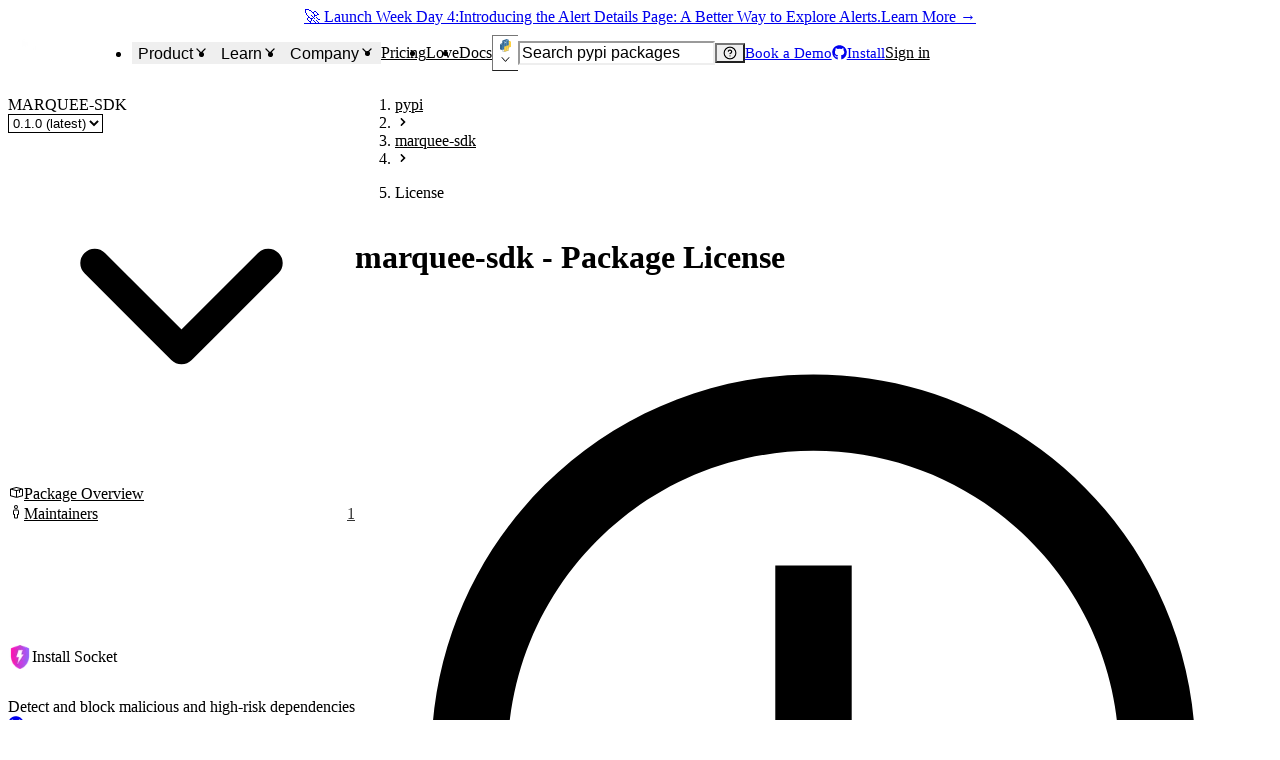

--- FILE ---
content_type: application/javascript; charset=UTF-8
request_url: https://socket.dev/_next/static/chunks/webpack-53f5617b40b2fcd1.js
body_size: 870
content:
try{!function(){var e="undefined"!=typeof window?window:"undefined"!=typeof global?global:"undefined"!=typeof globalThis?globalThis:"undefined"!=typeof self?self:{},t=(new e.Error).stack;t&&(e._sentryDebugIds=e._sentryDebugIds||{},e._sentryDebugIds[t]="adb84aa7-27e5-4314-a1cf-9ff5e333bb38",e._sentryDebugIdIdentifier="sentry-dbid-adb84aa7-27e5-4314-a1cf-9ff5e333bb38")}()}catch(e){}(()=>{"use strict";var e,t,a,r,c,n,d,s,o={},f={};function i(e){var t=f[e];if(void 0!==t)return t.exports;var a=f[e]={id:e,loaded:!1,exports:{}},r=!0;try{o[e].call(a.exports,a,a.exports,i),r=!1}finally{r&&delete f[e]}return a.loaded=!0,a.exports}i.m=o,i.amdO={},e=[],i.O=(t,a,r,c)=>{if(a){c=c||0;for(var n=e.length;n>0&&e[n-1][2]>c;n--)e[n]=e[n-1];e[n]=[a,r,c];return}for(var d=1/0,n=0;n<e.length;n++){for(var[a,r,c]=e[n],s=!0,o=0;o<a.length;o++)(!1&c||d>=c)&&Object.keys(i.O).every(e=>i.O[e](a[o]))?a.splice(o--,1):(s=!1,c<d&&(d=c));if(s){e.splice(n--,1);var f=r();void 0!==f&&(t=f)}}return t},i.n=e=>{var t=e&&e.__esModule?()=>e.default:()=>e;return i.d(t,{a:t}),t},a=Object.getPrototypeOf?e=>Object.getPrototypeOf(e):e=>e.__proto__,i.t=function(e,r){if(1&r&&(e=this(e)),8&r||"object"==typeof e&&e&&(4&r&&e.__esModule||16&r&&"function"==typeof e.then))return e;var c=Object.create(null);i.r(c);var n={};t=t||[null,a({}),a([]),a(a)];for(var d=2&r&&e;"object"==typeof d&&!~t.indexOf(d);d=a(d))Object.getOwnPropertyNames(d).forEach(t=>n[t]=()=>e[t]);return n.default=()=>e,i.d(c,n),c},i.d=(e,t)=>{for(var a in t)i.o(t,a)&&!i.o(e,a)&&Object.defineProperty(e,a,{enumerable:!0,get:t[a]})},i.f={},i.e=e=>Promise.all(Object.keys(i.f).reduce((t,a)=>(i.f[a](e,t),t),[])),i.u=e=>3991===e?"static/chunks/3991-539b9f61123a78b6.js":5132===e?"static/chunks/5132-1bbad49587677ed9.js":8434===e?"static/chunks/9a1fce77-49b68b784bc19b36.js":1813===e?"static/chunks/fd1dad4d-2d60af3ba244a902.js":651===e?"static/chunks/651-5000129c67eaa4d8.js":8521===e?"static/chunks/8521-723ddd687b566e0a.js":7052===e?"static/chunks/7052-9311f2e03b9279f5.js":6495===e?"static/chunks/6495-7fd7a4472616304f.js":7232===e?"static/chunks/7232-3f133cb737d959de.js":1105===e?"static/chunks/1105-6d9ddd9f734f4952.js":9221===e?"static/chunks/9221-89e532e1e0143a24.js":5247===e?"static/chunks/5247-5a29f690a1a8fe83.js":7105===e?"static/chunks/7105-4e93a60e9dd63d93.js":2655===e?"static/chunks/2655-8d4eac7ac1a9b458.js":7852===e?"static/chunks/7852-2a308ef89ffd941b.js":1876===e?"static/chunks/1876-3dc48439e302c91b.js":4604===e?"static/chunks/2965ddad-d8f05452ea79f1a6.js":7826===e?"static/chunks/7826-6c565a34542294bf.js":3836===e?"static/chunks/3836-93d8e1b3b3042c7a.js":"static/chunks/"+(6353===e?"reactPlayerPreview":e)+"."+({192:"63bc91b24bb8397b",200:"ca046da19d44619e",1203:"0222fc1599af045e",1625:"2a98327c3359849f",2117:"69762a6fd93f0464",2799:"96f2734149a6d302",2807:"ac58be5b9a6f7116",3220:"181851ddc7d63408",3260:"ee51d6c55155747a",3727:"ae5e307553b92dcd",4006:"61a825a380ffdea2",4036:"50b2c9d25edcc19f",4045:"9dd44adc71c3b8f0",4173:"be54912cf56abc91",4378:"b0c10875b2d59a27",5258:"1f4ab9fb26f6c2e3",5351:"c2db46d824090404",5714:"69703b45376e1006",5806:"37c73d10fe343fb1",5987:"e9ba3613f5d54cc8",6114:"9fc7a0188b18f6e9",6353:"b77526fe4aac04dd",6926:"580f8eeea3ffbe9a",7134:"d220095510e799b7",7204:"1017b25103ae52ab",7721:"b334e82d34607ab9",8107:"6880801d8e8641c1",8172:"baeb8fc6c5f30065",8541:"bbb1bba602ffa516",9275:"dd27a96103d5ecb4",9769:"6bca52a8f16f593c",9896:"cdf2f44bc6254009"})[e]+".js",i.miniCssF=e=>{},i.g=function(){if("object"==typeof globalThis)return globalThis;try{return this||Function("return this")()}catch(e){if("object"==typeof window)return window}}(),i.o=(e,t)=>Object.prototype.hasOwnProperty.call(e,t),r={},i.l=(e,t,a,c)=>{if(r[e])return void r[e].push(t);if(void 0!==a)for(var n,d,s=document.getElementsByTagName("script"),o=0;o<s.length;o++){var f=s[o];if(f.getAttribute("src")==e||f.getAttribute("data-webpack")=="_N_E:"+a){n=f;break}}n||(d=!0,(n=document.createElement("script")).charset="utf-8",n.timeout=120,i.nc&&n.setAttribute("nonce",i.nc),n.setAttribute("data-webpack","_N_E:"+a),n.src=i.tu(e)),r[e]=[t];var u=(t,a)=>{n.onerror=n.onload=null,clearTimeout(b);var c=r[e];if(delete r[e],n.parentNode&&n.parentNode.removeChild(n),c&&c.forEach(e=>e(a)),t)return t(a)},b=setTimeout(u.bind(null,void 0,{type:"timeout",target:n}),12e4);n.onerror=u.bind(null,n.onerror),n.onload=u.bind(null,n.onload),d&&document.head.appendChild(n)},i.r=e=>{"undefined"!=typeof Symbol&&Symbol.toStringTag&&Object.defineProperty(e,Symbol.toStringTag,{value:"Module"}),Object.defineProperty(e,"__esModule",{value:!0})},i.nmd=e=>(e.paths=[],e.children||(e.children=[]),e),i.tt=()=>(void 0===c&&(c={createScriptURL:e=>e},"undefined"!=typeof trustedTypes&&trustedTypes.createPolicy&&(c=trustedTypes.createPolicy("nextjs#bundler",c))),c),i.tu=e=>i.tt().createScriptURL(e),i.p="/_next/";var u=i.u,b=i.e,l={},h={};i.u=function(e){return u(e)+(l.hasOwnProperty(e)?"?"+l[e]:"")},i.e=function(e){return b(e).catch(function(t){var a=h.hasOwnProperty(e)?h[e]:10;if(a<1){var r=u(e);throw t.message="Loading chunk "+e+" failed after 10 retries.\n("+r+")",t.request=r,window.location.href="/offline.html",t}return new Promise(function(t){setTimeout(function(){var r=Date.now();l[e]=r,h[e]=a-1,t(i.e(e))},3e3)})})},n={8068:0},i.f.j=(e,t)=>{var a=i.o(n,e)?n[e]:void 0;if(0!==a)if(a)t.push(a[2]);else if(8068!=e){var r=new Promise((t,r)=>a=n[e]=[t,r]);t.push(a[2]=r);var c=i.p+i.u(e),d=Error();i.l(c,t=>{if(i.o(n,e)&&(0!==(a=n[e])&&(n[e]=void 0),a)){var r=t&&("load"===t.type?"missing":t.type),c=t&&t.target&&t.target.src;d.message="Loading chunk "+e+" failed.\n("+r+": "+c+")",d.name="ChunkLoadError",d.type=r,d.request=c,a[1](d)}},"chunk-"+e,e)}else n[e]=0},i.O.j=e=>0===n[e],d=(e,t)=>{var a,r,[c,d,s]=t,o=0;if(c.some(e=>0!==n[e])){for(a in d)i.o(d,a)&&(i.m[a]=d[a]);if(s)var f=s(i)}for(e&&e(t);o<c.length;o++)r=c[o],i.o(n,r)&&n[r]&&n[r][0](),n[r]=0;return i.O(f)},(s=self.webpackChunk_N_E=self.webpackChunk_N_E||[]).forEach(d.bind(null,0)),s.push=d.bind(null,s.push.bind(s)),i.nc=void 0})();
//# sourceMappingURL=webpack-53f5617b40b2fcd1.js.map

--- FILE ---
content_type: application/javascript; charset=UTF-8
request_url: https://socket.dev/_next/static/chunks/803-483712cef856bba6.js
body_size: 28194
content:
try{!function(){var e="undefined"!=typeof window?window:"undefined"!=typeof global?global:"undefined"!=typeof globalThis?globalThis:"undefined"!=typeof self?self:{},t=(new e.Error).stack;t&&(e._sentryDebugIds=e._sentryDebugIds||{},e._sentryDebugIds[t]="546ea028-b1d0-41b8-8bd1-663a14b14c2f",e._sentryDebugIdIdentifier="sentry-dbid-546ea028-b1d0-41b8-8bd1-663a14b14c2f")}()}catch(e){}"use strict";(self.webpackChunk_N_E=self.webpackChunk_N_E||[]).push([[803],{12835:(e,t,l)=>{l.d(t,{Kn:()=>L,Pf:()=>f,St:()=>p,Vg:()=>h,W7:()=>x,Yx:()=>d,m3:()=>c,vx:()=>n});var r=l(72548),a=l(6152),s=l(28190),o=l(65397),i=l(98815),C=l(24445);let n=(0,a.forwardRef)(function(e,t){let{colorPalette:l,size:a,variant:o,disabled:i,...n}=e;return(0,r.jsx)(s.$,{asChild:!0,...{colorPalette:l,size:a,variant:o,disabled:i},disabled:i,children:(0,r.jsx)(C.Cg,{ref:t,...n})})}),c=(0,a.forwardRef)(function(e,t){let{borderRadius:l,colorPalette:a,size:o,variant:n,...c}=e;return(0,r.jsx)(s.$,{asChild:!0,...{borderRadius:l,colorPalette:a,size:o,variant:n},children:(0,r.jsxs)(C.Cg,{ref:t,...c,children:[e.children,(0,r.jsx)(i.OX,{})]})})}),d=(0,a.forwardRef)(function(e,t){let{borderRadius:l,colorPalette:a,size:i,variant:n,...c}=e,d=(0,o.v)({colorPalette:"gray"},{borderRadius:l,colorPalette:a,size:i});return(0,r.jsx)(s.$,{asChild:!0,...d,variant:"ghost",focusRingOffset:"0px",children:(0,r.jsx)(C.Rm,{ref:t,...c,children:e.children})})}),f=(0,a.forwardRef)(function(e,t){let{borderRadius:l,colorPalette:a,shadow:s,size:n,...c}=e,d=(0,o.v)({colorPalette:"gray"},{borderRadius:l,colorPalette:a,shadow:s,size:n});return(0,r.jsx)(i.rp,{asChild:!0,...d,children:(0,r.jsx)(C.Cg,{ref:t,...c,children:e.children})})}),p=(0,a.forwardRef)(function(e,t){let{borderRadius:l,colorPalette:a,shadow:s,size:n,...c}=e,d=(0,o.v)({colorPalette:"gray"},{borderRadius:l,colorPalette:a,shadow:s,size:n});return(0,r.jsx)(i.rp,{asChild:!0,...d,children:(0,r.jsxs)(C.Cg,{ref:t,...c,children:[e.children,(0,r.jsx)(i.OX,{})]})})}),h=(0,a.forwardRef)(function(e,t){let{borderRadius:l,colorPalette:a,size:s,...n}=e,c=(0,o.v)({colorPalette:"purple"},{borderRadius:l,colorPalette:a,size:s});return(0,r.jsx)(i.jn,{asChild:!0,...c,children:(0,r.jsx)(C.Cg,{ref:t,...n,children:e.children})})}),L=(0,a.forwardRef)(function(e,t){let{borderRadius:l,colorPalette:a,size:s,...n}=e,c=(0,o.v)({colorPalette:"purple"},{borderRadius:l,colorPalette:a,size:s});return(0,r.jsx)(i.jn,{asChild:!0,...c,children:(0,r.jsxs)(C.Cg,{ref:t,...n,children:[e.children,(0,r.jsx)(i.OX,{})]})})}),x=(0,a.forwardRef)(function(e,t){let{borderRadius:l,colorPalette:a,size:s,...n}=e,c=(0,o.v)({colorPalette:"purple"},{borderRadius:l,colorPalette:a,size:s});return(0,r.jsx)(i.v7,{asChild:!0,...c,children:(0,r.jsxs)(C.Cg,{ref:t,...n,children:[e.children,(0,r.jsx)(i.OX,{})]})})})},17689:(e,t,l)=>{var r,a=Object.defineProperty,s=Object.getOwnPropertyDescriptor,o=Object.getOwnPropertyNames,i=Object.prototype.hasOwnProperty,C={},n={AnalyticsEventType:()=>p,UTM_PARAMS:()=>f,isAnalyticsEventType:()=>h};for(var c in n)a(C,c,{get:n[c],enumerable:!0});e.exports=((e,t,l,r)=>{if(t&&"object"==typeof t||"function"==typeof t)for(let l of o(t))i.call(e,l)||void 0===l||a(e,l,{get:()=>t[l],enumerable:!(r=s(t,l))||r.enumerable});return e})(a({},"__esModule",{value:!0}),C);var d=l(40796);let f=["utm_source","utm_medium","utm_campaign","utm_content","utm_term"];var p=((r=p||{}).BookDemo="bookDemo",r.CreateUser="createUser",r.ContactForm="contactForm",r.GithubAppInstallation="githubAppInstallation",r.LinkAccount="linkAccount",r.SignIn="signIn",r.SignOut="signOut",r.Subscribe="subscribe",r.VerifiedEmail="verifiedEmail",r.PageView="pageview",r.SignUp="signUpClick",r.InstallPWA="install",r.FrontpageClick="frontpage_click",r.UpgradePlan="upgrade_plan",r.UpgradeToTeamPlan="upgrade_to_team_plan",r.UpgradeToBusinessPlan="upgrade_to_business_plan",r.UpgradeToEnterprisePlan="upgrade_to_enterprise_plan",r.SubmitUpgradeForm="submit_upgrade_form",r.UserPreference="user_preference",r.AbstractView="abstract_view",r.ExportPDF="export_pdf",r.ExportCSV="export_csv",r.ExportCycloneDXManifest="export_cyclonedx_manifest",r.ExportOpenVEXDocument="export_openvex_document",r.FeedbackSend="feedback_send",r.Rescan="rescan",r.AlertTableSearch="alert_table_search",r.AlertTableGroupBy="alert_table_group_by",r.AlertTableFiltersUpdate="alert_table_filters_update",r.AlertTableFiltersClear="alert_table_filters_clear",r.AlertTableCustomTabDraft="alert_table_custom_tab_draft",r.AlertTableCustomTabDraftCancel="alert_table_custom_tab_draft_cancel",r.AlertTableCustomTabCreate="alert_table_custom_tab_create",r.AlertTableCustomTabSave="alert_table_custom_tab_save",r.AlertTableCustomTabRenameStart="alert_table_custom_tab_rename_start",r.AlertTableCustomTabRenameSubmit="alert_table_custom_tab_rename_submit",r.AlertTableCustomTabDuplicate="alert_table_custom_tab_duplicate",r.AlertTableTriageChange="alert_table_triage_change",r.AlertTableLoadMore="alert_table_load_more",r.AlertTableInsightsOpen="alert_table_insights_open",r.AlertTableInsightsClose="alert_table_insights_close",r.AlertModalTriageChange="alert_modal_triage_change",r.SecurityPolicyPresetSelect="security_policy_preset_select",r.SecurityPolicyOverrideSet="security_policy_override_set",r.LicensePolicySetupAnswer="license_policy_setup_answer",r.LicensePolicyLicensesToggle="license_policy_licenses_toggle",r.FullScansTableSearch="full_scans_table_search",r.FullScansTableFiltersUpdate="full_scans_table_filters_update",r.FullScansTableFiltersClear="full_scans_table_filters_clear",r.FullScansTableLoadMore="full_scans_table_load_more",r.FullScanCreateStart="full_scan_create_start",r.FullScanCreateSuccess="full_scan_create_success",r.FullScanCreateError="full_scan_create_error",r.DependenciesTableSearch="dependencies_table_search",r.DependenciesTableFiltersUpdate="dependencies_table_filters_update",r.DependenciesTableFiltersClear="dependencies_table_filters_clear",r.DependenciesTableGroupBy="dependencies_table_group_by",r.DependenciesTableDownloadAttribution="dependencies_table_download_attribution",r.RepositoriesTableSearch="repositories_table_search",r.RepositoriesTableFiltersUpdate="repositories_table_filters_update",r.RepositoriesTableFiltersClear="repositories_table_filters_clear",r.RepoLabelAssociate="repo_label_associate",r.RepoLabelDisassociate="repo_label_disassociate",r.RepoLabelRename="repo_label_rename",r.RepoLabelsTableSearch="repo_labels_table_search",r.RepoLabelsTableCreateLabel="repo_labels_table_create_label",r.RepoLabelsTableDeleteLabel="repo_labels_table_delete_label",r.RepoLabelsTableAddLabel="repo_labels_table_add_label",r.RepoLabelsTableRemoveLabel="repo_labels_table_remove_label",r.RepoLabelsTableCreatePolicy="repo_labels_table_create_policy",r.RepoLabelsTableDeletePolicy="repo_labels_table_delete_policy",r.PRStoryTableColumnToggle="pr_story_table_column_toggle",r.PRStoryTableFiltersUpdate="pr_story_table_filters_update",r.PRStoryTableFiltersClear="pr_story_table_filters_clear",r.AlertTicketingDialogOpen="alert_ticketing_dialog_open",r.AlertTicketingConnectToJira="alert_ticketing_connect_to_jira",r.AlertTicketingConnectToJiraSuccess="alert_ticketing_connect_to_jira_success",r.AlertTicketingConnectToJiraError="alert_ticketing_connect_to_jira_error",r.AlertTicketingDisconnectFromJira="alert_ticketing_disconnect_from_jira",r.AlertTicketingCreateTicket="alert_ticketing_create_ticket",r.AlertTicketingCreateTicketSuccess="alert_ticketing_create_ticket_success",r.AlertTicketingCreateTicketError="alert_ticketing_create_ticket_error",r);function h(e){return(0,d.enumValues)(p).includes(e)}},24445:(e,t,l)=>{l.d(t,{Cg:()=>d,N_:()=>c,Rm:()=>f});var r=l(72548),a=l(6152),s=l(83138),o=l(18699),i=l.n(o);let C="http://example.com:9999",n={color:"link",fontWeight:"500",textDecoration:"underline"},c=(0,a.forwardRef)(function({as:e,href:t="#",isExternal:l,nextLinkProps:a,children:o,rel:c,unstyled:d=!1,...f},p){null==l&&(l=function(e){try{let t=new URL(e,C);return t.origin!==C&&["http:","https:"].includes(t.protocol)}catch{return!0}}(t.toString()));let h=e??s.N;if(!l)return(0,r.jsx)(h,{rel:c,...d?{}:n,...f,ref:p,asChild:!0,children:(0,r.jsx)(i(),{href:t,...a,children:o})});{let e=c?.replace(/\s\s+/g," ").trim(),l=Array.from(new Set([...e?e.split(" "):[],"noopener","noreferrer"])).join(" ");return(0,r.jsx)(h,{href:t,isExternal:!0,rel:l,...d?{}:n,...f,ref:p,children:o})}}),d=(0,a.forwardRef)(function(e,t){return(0,r.jsx)(c,{...e,unstyled:!0,ref:t})}),f=(0,a.forwardRef)(function(e,t){return(0,r.jsx)(c,{unstyled:!0,_hover:{textDecoration:"underline"},...e,ref:t})})},27811:(e,t,l)=>{l.d(t,{J:()=>i});var r=l(72548),a=l(6152),s=l(14046),o=l(37520);let i=a.forwardRef(function(e,t){return(0,r.jsx)(s.K,{variant:"ghost",colorPalette:"gray","aria-label":"Close",ref:t,...e,children:e.children??(0,r.jsx)(o.SXS,{})})})},41237:(e,t,l)=>{l.d(t,{A:()=>f});var r=l(72548),a=l(6152),s=l(9208),o=l(84592),i=l(37520),C=l(74673),n=l(99317),c=l(60004);let d={actions:e=>(0,r.jsxs)(n.B.svg,{xmlns:"http://www.w3.org/2000/svg",viewBox:"0 0 128 128",...e,children:[(0,r.jsx)("path",{fill:"#2088ff",d:"M26.666 0C11.97 0 0 11.97 0 26.666c0 12.87 9.181 23.651 21.334 26.13v37.87c0 11.77 9.68 21.334 21.332 21.334h.195c1.302 9.023 9.1 16 18.473 16C71.612 128 80 119.612 80 109.334s-8.388-18.668-18.666-18.668c-9.372 0-17.17 6.977-18.473 16h-.195c-8.737 0-16-7.152-16-16V63.779a18.514 18.514 0 0 0 13.24 5.555h2.955c1.303 9.023 9.1 16 18.473 16 9.372 0 17.169-6.977 18.47-16h11.057c1.303 9.023 9.1 16 18.473 16 10.278 0 18.666-8.39 18.666-18.668C128 56.388 119.612 48 109.334 48c-9.373 0-17.171 6.977-18.473 16H79.805c-1.301-9.023-9.098-16-18.471-16s-17.171 6.977-18.473 16h-2.955c-6.433 0-11.793-4.589-12.988-10.672 14.58-.136 26.416-12.05 26.416-26.662C53.334 11.97 41.362 0 26.666 0zm0 5.334A21.292 21.292 0 0 1 48 26.666 21.294 21.294 0 0 1 26.666 48 21.292 21.292 0 0 1 5.334 26.666 21.29 21.29 0 0 1 26.666 5.334zm-5.215 7.541C18.67 12.889 16 15.123 16 18.166v17.043c0 4.043 4.709 6.663 8.145 4.533l13.634-8.455c3.257-2.02 3.274-7.002.032-9.045l-13.635-8.59a5.024 5.024 0 0 0-2.725-.777zm-.117 5.291 13.635 8.588-13.635 8.455V18.166zm40 35.168a13.29 13.29 0 0 1 13.332 13.332A13.293 13.293 0 0 1 61.334 80 13.294 13.294 0 0 1 48 66.666a13.293 13.293 0 0 1 13.334-13.332zm48 0a13.29 13.29 0 0 1 13.332 13.332A13.293 13.293 0 0 1 109.334 80 13.294 13.294 0 0 1 96 66.666a13.293 13.293 0 0 1 13.334-13.332zm-42.568 6.951a2.667 2.667 0 0 0-1.887.78l-6.3 6.294-2.093-2.084a2.667 2.667 0 0 0-3.771.006 2.667 2.667 0 0 0 .008 3.772l3.974 3.96a2.667 2.667 0 0 0 3.766-.001l8.185-8.174a2.667 2.667 0 0 0 .002-3.772 2.667 2.667 0 0 0-1.884-.78zm48 0a2.667 2.667 0 0 0-1.887.78l-6.3 6.294-2.093-2.084a2.667 2.667 0 0 0-3.771.006 2.667 2.667 0 0 0 .008 3.772l3.974 3.96a2.667 2.667 0 0 0 3.766-.001l8.185-8.174a2.667 2.667 0 0 0 .002-3.772 2.667 2.667 0 0 0-1.884-.78zM61.334 96a13.293 13.293 0 0 1 13.332 13.334 13.29 13.29 0 0 1-13.332 13.332A13.293 13.293 0 0 1 48 109.334 13.294 13.294 0 0 1 61.334 96zM56 105.334c-2.193 0-4 1.807-4 4 0 2.195 1.808 4 4 4s4-1.805 4-4c0-2.193-1.807-4-4-4zm10.666 0c-2.193 0-4 1.807-4 4 0 2.195 1.808 4 4 4s4-1.805 4-4c0-2.193-1.807-4-4-4zM56 108c.75 0 1.334.585 1.334 1.334 0 .753-.583 1.332-1.334 1.332-.75 0-1.334-.58-1.334-1.332 0-.75.585-1.334 1.334-1.334zm10.666 0c.75 0 1.334.585 1.334 1.334 0 .753-.583 1.332-1.334 1.332-.75 0-1.332-.58-1.332-1.332 0-.75.583-1.334 1.332-1.334z"}),(0,r.jsx)("path",{fill:"#79b8ff",d:"M109.334 90.666c-9.383 0-17.188 6.993-18.477 16.031a2.667 2.667 0 0 0-.265-.011l-2.7.09a2.667 2.667 0 0 0-2.578 2.751 2.667 2.667 0 0 0 2.752 2.578l2.7-.087a2.667 2.667 0 0 0 .097-.006C92.17 121.029 99.965 128 109.334 128c10.278 0 18.666-8.388 18.666-18.666s-8.388-18.668-18.666-18.668zm0 5.334a13.293 13.293 0 0 1 13.332 13.334 13.29 13.29 0 0 1-13.332 13.332A13.293 13.293 0 0 1 96 109.334 13.294 13.294 0 0 1 109.334 96z"})]}),cargo:e=>(0,r.jsx)(n.B.svg,{version:"1.1",xmlns:"http://www.w3.org/2000/svg",width:"16.000002",height:"17.819786",viewBox:"0 0 0.64000008 0.71279144",xmlnsXlink:"http://www.w3.org/1999/xlink",...e,children:(0,r.jsxs)("g",{id:"g1099",transform:"scale(0.02468184)",children:[(0,r.jsx)("path",{d:"m 10.961,27.840186 -0.007,-0.457 12.926,-5.511 2.038,0.288 -0.012,0.385 -12.942,6.334 z",style:{fill:"#977753"},id:"path2"}),(0,r.jsx)("path",{d:"m 10.968,27.388186 12.912,-5.877 2.05,0.663 -12.966,6.264 z",style:{fill:"#7a552c"},id:"path4"}),(0,r.jsx)("path",{d:"m 10.958,25.951186 2.01,1.086 v 1.416 l -2.01,-1.086 z",style:{fill:"#886947"},id:"path6"}),(0,r.jsx)("path",{d:"m 25.839,20.786186 -1.521,0.766 v 1.416 l 1.521,-0.766 z",style:{fill:"#9a7246"},id:"path8"}),(0,r.jsx)("path",{d:"m 16.878,23.072186 2.01,1.086 v 1.416 l -2.01,-1.086 z",style:{fill:"#694a27"},id:"path10"}),(0,r.jsx)("path",{d:"m 20.408,23.393186 -1.521,0.766 v 1.416 l 1.521,-0.766 z",style:{fill:"#9a7246"},id:"path12"}),(0,r.jsx)("path",{d:"m 5.422,25.070186 -0.007,-0.4 12.925,-5.514 2.038,0.288 -0.012,0.385 -12.942,6.28 z",style:{fill:"#715a40"},id:"path14"}),(0,r.jsx)("path",{d:"m 5.419,23.235186 2.009,1.086 v 1.416 l -2.01,-1.086 v -1.416 z",style:{fill:"#886947"},id:"path16"}),(0,r.jsx)("path",{d:"m 8.949,23.555186 -1.521,0.766 v 1.416 l 1.521,-0.766 z",style:{fill:"#6d471e"},id:"path18"}),(0,r.jsx)("path",{d:"m 0.154,22.409186 -0.007,-0.349 12.926,-5.511 2.038,0.288 -0.011,0.384 -12.944,6.227 z",style:{fill:"#7a5f41"},id:"path20"}),(0,r.jsx)("path",{d:"m 0.151,20.629186 2.01,1.086 v 1.416 l -2.01,-1.086 z",style:{fill:"#886947"},id:"path22"}),(0,r.jsx)("path",{d:"m 3.681,20.949186 -1.521,0.766 v 1.416 l 1.521,-0.766 z",style:{fill:"#6d471e"},id:"path24"}),(0,r.jsx)("path",{d:"m 0.045,20.943186 -0.007,-0.282 c 0,0 2.539,-0.09 1.689,0.115 1.053,-0.663 11.155,-4.555 11.155,-4.555 l 12.961,4.44 0.062,0.279 -12.942,6.09 z",style:{fill:"#977753"},id:"path26"}),(0,r.jsx)("path",{d:"m 0,20.681186 12.966,-4.519 12.963,4.519 -12.965,6.019 z",style:{fill:"#c69c6d"},id:"path28"}),(0,r.jsx)("path",{d:"m 13.072,4.9611861 -6.2,-2.481 v 8.1229999 l 6.2,2.522 z",style:{fill:"#e5ac3d",stroke:"#73561f",strokeWidth:"0.0543092px",strokeMiterlimit:"10"},id:"path30"}),(0,r.jsx)("path",{d:"m 13.031,4.9951861 6.115,-2.435 L 13,0.02918612 6.859,2.4961861 Z",style:{fill:"#e3b04e",stroke:"#73561f",strokeWidth:"0.0540708px",strokeMiterlimit:"10"},id:"path32"}),(0,r.jsx)("path",{d:"m 19.209,15.430186 6.2,-2.481 v 7.311 l -6.2,2.878 z",style:{fill:"#e5ac3d",stroke:"#73561f",strokeWidth:"0.0543092px",strokeMiterlimit:"10"},id:"path36"}),(0,r.jsx)("path",{d:"m 19.2,7.4551861 6.2,-2.415 v 7.9059999 l -6.2,2.509 z",style:{fill:"#e5ac3d",stroke:"#73561f",strokeWidth:"0.0543092px",strokeMiterlimit:"10"},id:"path38"}),(0,r.jsx)("path",{d:"m 19.133,7.4401861 -6.033,-2.562 6.062,-2.274 6.2,2.4 z",style:{fill:"#e3b04e",stroke:"#73561f",strokeWidth:"0.0543092px",strokeMiterlimit:"10"},id:"path40"}),(0,r.jsx)("path",{d:"m 6.772,15.413186 -6.2,-2.392 v 7.375 l 6.2,2.847 z",style:{fill:"#e5ac3d",stroke:"#73561f",strokeWidth:"0.0543092px",strokeMiterlimit:"10"},id:"path42"}),(0,r.jsx)("path",{d:"m 6.756,15.465186 6.2,-2.417 -6.2,-2.465 -6.2,2.4 z",style:{fill:"#e3b04e",stroke:"#73561f",strokeWidth:"0.0543092px",strokeMiterlimit:"10"},id:"path44"}),(0,r.jsx)("line",{x1:"3.6520002",y1:"14.204186",x2:"9.8479996",y2:"11.737186",style:{fill:"none",stroke:"#73561f",strokeWidth:"0.0543092px",strokeMiterlimit:"10"},id:"line46"}),(0,r.jsx)("path",{d:"m 13,17.979186 -6.2,-2.464 v 7.715 l 6.2,2.957 z",style:{fill:"#e5ac3d",stroke:"#73561f",strokeWidth:"0.0543092px",strokeMiterlimit:"10"},id:"path48"}),(0,r.jsx)("path",{d:"m 12.95,18.050186 6.255,-2.481 v 7.661 l -6.255,2.957 z",style:{fill:"#e5ac3d",stroke:"#73561f",strokeWidth:"0.0543092px",strokeMiterlimit:"10"},id:"path50"}),(0,r.jsx)("path",{d:"m 12.964,9.8681861 6.2,-2.446 v 8.1599999 l -6.2,2.485 z",style:{fill:"#e5ac3d",stroke:"#73561f",strokeWidth:"0.0543092px",strokeMiterlimit:"10"},id:"path52"}),(0,r.jsx)("path",{d:"m 12.964,9.8491861 -6.2,-2.481 v 8.1229999 l 6.2,2.522 z",style:{fill:"#e5ac3d",stroke:"#73561f",strokeWidth:"0.0543092px",strokeMiterlimit:"10"},id:"path54"}),(0,r.jsx)("path",{d:"m 12.977,9.8291861 6.169,-2.435 -6.2,-2.531 -6.2,2.467 z",style:{fill:"#e3b04e",stroke:"#73561f",strokeWidth:"0.0543092px",strokeMiterlimit:"10"},id:"path56"}),(0,r.jsx)("line",{x1:"9.5199995",y1:"8.4701862",x2:"15.716001",y2:"6.0031862",style:{fill:"none",stroke:"#73561f",strokeWidth:"0.0543092px",strokeMiterlimit:"10"},id:"line58"}),(0,r.jsx)("line",{x1:"9.7369995",y1:"3.691186",x2:"15.933",y2:"1.2241862",style:{fill:"none",stroke:"#73561f",strokeWidth:"0.0543092px",strokeMiterlimit:"10"},id:"line60"}),(0,r.jsx)("line",{x1:"16.511002",y1:"3.6071858",x2:"22.827002",y2:"6.0541859",style:{fill:"none",stroke:"#73561f",strokeWidth:"0.0543092px",strokeMiterlimit:"10"},id:"line62"}),(0,r.jsx)("polygon",{points:"18.301,7.395 12.061,9.879 13.543,10.472 19.739,8.006 ",style:{opacity:.3,fill:"#ffffff",stroke:"#73561f",strokeWidth:"0.0474122px",strokeMiterlimit:"10"},id:"polygon64",transform:"translate(-3.3,-1.6788139)"}),(0,r.jsx)("polygon",{points:"18.573,2.616 12.333,5.1 13.815,5.693 20.01,3.227 ",style:{opacity:.3,fill:"#ffffff",stroke:"#73561f",strokeWidth:"0.0474122px",strokeMiterlimit:"10"},id:"polygon66",transform:"translate(-3.3,-1.6788139)"}),(0,r.jsx)("polygon",{points:"6.266,15.628 7.747,16.22 10.089,15.288 10.063,14.116 ",style:{opacity:.3,fill:"#ffffff",stroke:"#73561f",strokeWidth:"0.0474122px",strokeMiterlimit:"10"},id:"polygon68",transform:"translate(-3.3,-1.6788139)"}),(0,r.jsx)("polygon",{points:"20.495,5.029 19.156,5.554 25.383,7.967 26.725,7.443 ",style:{opacity:.3,fill:"#ffffff",stroke:"#73561f",strokeWidth:"0.0418619px",strokeMiterlimit:"10"},id:"polygon70",transform:"translate(-3.3,-1.6788139)"}),(0,r.jsx)("polygon",{points:"6.7,17.509 6.751,17.465 6.647,17.424 ",style:{fill:"none"},id:"polygon72",transform:"translate(-3.3,-1.6788139)"}),(0,r.jsx)("polygon",{points:"7.09,17.679 7.155,17.622 7.026,17.571 ",style:{fill:"none"},id:"polygon74",transform:"translate(-3.3,-1.6788139)"}),(0,r.jsx)("polygon",{points:"7.719,16.195 6.266,15.63 6.266,17.275 6.467,17.139 6.647,17.424 6.751,17.465 6.889,17.343 7.026,17.571 7.155,17.622 7.344,17.456 7.582,17.788 7.719,17.841 ",style:{opacity:.3,fill:"#ffffff",stroke:"#73561f",strokeWidth:"0.066615px",strokeMiterlimit:"10"},id:"polygon76",transform:"translate(-3.3,-1.6788139)"}),(0,r.jsx)("polygon",{points:"12.783,6.973 12.833,6.929 12.729,6.888 ",style:{fill:"none"},id:"polygon78",transform:"translate(-3.3,-1.6788139)"}),(0,r.jsx)("polygon",{points:"13.173,7.143 13.238,7.086 13.108,7.035 ",style:{fill:"none"},id:"polygon80",transform:"translate(-3.3,-1.6788139)"}),(0,r.jsx)("polygon",{points:"13.802,5.659 12.348,5.094 12.348,6.739 12.55,6.603 12.729,6.888 12.833,6.929 12.971,6.807 13.108,7.035 13.238,7.086 13.426,6.92 13.665,7.252 13.802,7.305 ",style:{opacity:.3,fill:"#ffffff",stroke:"#73561f",strokeWidth:"0.066615px",strokeMiterlimit:"10"},id:"polygon82",transform:"translate(-3.3,-1.6788139)"}),(0,r.jsx)("polygon",{points:"12.544,11.783 12.594,11.739 12.49,11.699 ",style:{fill:"none"},id:"polygon84",transform:"translate(-3.3,-1.6788139)"}),(0,r.jsx)("polygon",{points:"12.933,11.953 12.998,11.896 12.869,11.846 ",style:{fill:"none"},id:"polygon86",transform:"translate(-3.3,-1.6788139)"}),(0,r.jsx)("polygon",{points:"13.562,10.47 12.109,9.905 12.109,11.55 12.31,11.414 12.49,11.699 12.594,11.739 12.732,11.618 12.869,11.846 12.998,11.896 13.187,11.73 13.425,12.062 13.562,12.115 ",style:{opacity:.3,fill:"#ffffff",stroke:"#73561f",strokeWidth:"0.066615px",strokeMiterlimit:"10"},id:"polygon88",transform:"translate(-3.3,-1.6788139)"}),(0,r.jsx)("polygon",{points:"13.139,16.719 13.089,16.764 13.193,16.803 ",style:{fill:"none"},id:"polygon90",transform:"translate(-3.3,-1.6788139)"}),(0,r.jsx)("polygon",{points:"12.747,16.554 12.682,16.612 12.813,16.661 ",style:{fill:"none"},id:"polygon92",transform:"translate(-3.3,-1.6788139)"}),(0,r.jsx)("polygon",{points:"12.139,18.046 13.6,18.591 13.577,16.946 13.377,17.085 13.193,16.803 13.089,16.764 12.953,16.887 12.813,16.661 12.682,16.612 12.496,16.781 12.253,16.452 12.116,16.401 ",style:{opacity:.3,fill:"#ffffff",stroke:"#73561f",strokeWidth:"0.066615px",strokeMiterlimit:"10"},id:"polygon94",transform:"translate(-3.3,-1.6788139)"}),(0,r.jsx)("polygon",{points:"7.328,21.878 7.278,21.923 7.382,21.962 ",style:{fill:"none"},id:"polygon96",transform:"translate(-3.3,-1.6788139)"}),(0,r.jsx)("polygon",{points:"6.936,21.714 6.871,21.772 7.001,21.82 ",style:{fill:"none"},id:"polygon98",transform:"translate(-3.3,-1.6788139)"}),(0,r.jsx)("polygon",{points:"6.327,23.206 7.719,23.845 7.766,22.105 7.566,22.244 7.382,21.962 7.278,21.923 7.141,22.046 7.001,21.82 6.871,21.772 6.685,21.94 6.442,21.612 6.304,21.56 ",style:{opacity:.3,fill:"#ffffff",stroke:"#73561f",strokeWidth:"0.066615px",strokeMiterlimit:"10"},id:"polygon100",transform:"translate(-3.3,-1.6788139)"}),(0,r.jsx)("polygon",{points:"25.761,14.093 25.812,14.138 25.708,14.178 ",style:{fill:"none"},id:"polygon102",transform:"translate(-3.3,-1.6788139)"}),(0,r.jsx)("polygon",{points:"26.151,13.923 26.216,13.98 26.087,14.031 ",style:{fill:"none"},id:"polygon104",transform:"translate(-3.3,-1.6788139)"}),(0,r.jsx)("polygon",{points:"26.78,15.407 25.327,15.972 25.327,14.327 25.528,14.463 25.708,14.178 25.812,14.138 25.95,14.259 26.087,14.031 26.216,13.98 26.405,14.146 26.643,13.814 26.78,13.761 ",style:{opacity:.3,fill:"#ffffff",stroke:"#73561f",strokeWidth:"0.066615px",strokeMiterlimit:"10"},id:"polygon106",transform:"translate(-3.3,-1.6788139)"}),(0,r.jsx)("polygon",{points:"26.356,9.321 26.307,9.276 26.411,9.237 ",style:{fill:"none"},id:"polygon108",transform:"translate(-3.3,-1.6788139)"}),(0,r.jsx)("polygon",{points:"25.964,9.485 25.9,9.427 26.03,9.379 ",style:{fill:"none"},id:"polygon110",transform:"translate(-3.3,-1.6788139)"}),(0,r.jsx)("polygon",{points:"25.356,7.993 26.817,7.448 26.794,9.093 26.595,8.955 26.411,9.237 26.307,9.276 26.17,9.152 26.03,9.379 25.9,9.427 25.714,9.259 25.471,9.587 25.333,9.639 ",style:{opacity:"0.3",fill:"#ffffff",stroke:"#73561f",strokeWidth:"0.066615px",strokeMiterlimit:"10"},id:"polygon112",transform:"translate(-3.3,-1.6788139)"}),(0,r.jsx)("polygon",{points:"19.428,24.558 19.478,24.602 19.375,24.642 ",style:{fill:"none"},id:"polygon114",transform:"translate(-3.3,-1.6788139)"}),(0,r.jsx)("polygon",{points:"19.818,24.388 19.883,24.445 19.753,24.495 ",style:{fill:"none"},id:"polygon116",transform:"translate(-3.3,-1.6788139)"}),(0,r.jsx)("polygon",{points:"20.447,25.871 18.993,26.545 18.993,24.791 19.195,24.927 19.375,24.642 19.478,24.602 19.617,24.723 19.753,24.495 19.883,24.445 20.072,24.611 20.31,24.279 20.447,24.226 ",style:{opacity:"0.3",fill:"#ffffff",stroke:"#73561f",strokeWidth:"0.066615px",strokeMiterlimit:"10"},id:"polygon118",transform:"translate(-3.3,-1.6788139)"}),(0,r.jsx)("polygon",{points:"20.023,19.948 19.973,19.903 20.078,19.864 ",style:{fill:"none"},id:"polygon120",transform:"translate(-3.3,-1.6788139)"}),(0,r.jsx)("polygon",{points:"19.631,20.113 19.567,20.055 19.697,20.006 ",style:{fill:"none"},id:"polygon122",transform:"translate(-3.3,-1.6788139)"}),(0,r.jsx)("polygon",{points:"19.023,18.62 20.484,18.076 20.461,19.721 20.262,19.582 20.078,19.864 19.973,19.903 19.837,19.78 19.697,20.006 19.567,20.055 19.38,19.886 19.138,20.215 19,20.266 ",style:{opacity:"0.3",fill:"#ffffff",stroke:"#73561f",strokeWidth:"0.066615px",strokeMiterlimit:"10"},id:"polygon124",transform:"translate(-3.3,-1.6788139)"}),(0,r.jsx)("path",{d:"m 18.126,11.811186 -0.172,-0.039 v -0.051 l 0.148,-0.208 a 0.087,0.087 0 0 0 0.018,-0.065 0.035,0.035 0 0 0 -0.037,-0.03 l -0.189,0.006 -0.015,-0.045 0.118,-0.222 a 0.073,0.073 0 0 0 0.007,-0.063 0.037,0.037 0 0 0 -0.045,-0.018 l -0.2,0.051 -0.024,-0.037 0.084,-0.229 a 0.058,0.058 0 0 0 0,-0.058 0.042,0.042 0 0 0 -0.051,-0.006 l -0.2,0.094 -0.032,-0.027 0.047,-0.227 a 0.047,0.047 0 0 0 -0.016,-0.052 0.052,0.052 0 0 0 -0.056,0.007 l -0.2,0.133 -0.039,-0.017 0.007,-0.215 a 0.039,0.039 0 0 0 -0.026,-0.043 0.065,0.065 0 0 0 -0.058,0.02 l -0.184,0.166 -0.045,-0.006 -0.033,-0.2 a 0.036,0.036 0 0 0 -0.036,-0.032 0.08,0.08 0 0 0 -0.057,0.031 l -0.164,0.194 -0.049,0.005 -0.071,-0.168 a 0.036,0.036 0 0 0 -0.044,-0.021 0.094,0.094 0 0 0 -0.055,0.042 l -0.138,0.214 -0.05,0.016 -0.107,-0.135 a 0.041,0.041 0 0 0 -0.05,-0.008 0.1,0.1 0 0 0 -0.05,0.051 l -0.107,0.226 -0.05,0.026 -0.138,-0.1 a 0.05,0.05 0 0 0 -0.055,0 0.109,0.109 0 0 0 -0.044,0.058 l -0.071,0.228 -0.049,0.036 -0.164,-0.054 a 0.062,0.062 0 0 0 -0.057,0.017 0.107,0.107 0 0 0 -0.036,0.063 l -0.033,0.223 -0.045,0.044 -0.184,-0.01 a 0.077,0.077 0 0 0 -0.058,0.029 0.1,0.1 0 0 0 -0.026,0.065 l 0.007,0.209 -0.039,0.05 -0.2,0.035 a 0.092,0.092 0 0 0 -0.056,0.04 0.085,0.085 0 0 0 -0.016,0.065 l 0.046,0.187 -0.032,0.054 -0.2,0.079 a 0.1,0.1 0 0 0 -0.051,0.049 0.07,0.07 0 0 0 0,0.062 l 0.084,0.157 -0.024,0.057 -0.2,0.119 a 0.109,0.109 0 0 0 -0.045,0.057 0.056,0.056 0 0 0 0.007,0.057 l 0.118,0.122 -0.015,0.058 -0.189,0.155 a 0.107,0.107 0 0 0 -0.037,0.062 0.045,0.045 0 0 0 0.018,0.05 l 0.148,0.082 v 0.055 l -0.172,0.185 a 0.1,0.1 0 0 0 -0.028,0.065 0.038,0.038 0 0 0 0.028,0.041 l 0.172,0.039 v 0.051 l -0.148,0.208 a 0.088,0.088 0 0 0 -0.018,0.065 0.035,0.035 0 0 0 0.037,0.03 l 0.189,-0.006 0.015,0.045 -0.118,0.222 a 0.073,0.073 0 0 0 -0.007,0.063 0.037,0.037 0 0 0 0.045,0.018 l 0.2,-0.051 0.024,0.037 -0.084,0.229 a 0.058,0.058 0 0 0 0,0.058 0.042,0.042 0 0 0 0.051,0.006 l 0.2,-0.094 0.032,0.027 -0.046,0.227 a 0.047,0.047 0 0 0 0.016,0.051 0.052,0.052 0 0 0 0.056,-0.007 l 0.2,-0.133 0.039,0.017 -0.007,0.215 a 0.039,0.039 0 0 0 0.026,0.043 0.065,0.065 0 0 0 0.058,-0.02 l 0.184,-0.166 0.045,0.006 0.033,0.2 a 0.035,0.035 0 0 0 0.036,0.032 0.08,0.08 0 0 0 0.057,-0.031 l 0.164,-0.194 0.049,-0.005 0.071,0.168 a 0.036,0.036 0 0 0 0.044,0.02 0.093,0.093 0 0 0 0.055,-0.042 l 0.138,-0.214 0.05,-0.016 0.107,0.135 a 0.041,0.041 0 0 0 0.05,0.008 0.1,0.1 0 0 0 0.05,-0.051 l 0.107,-0.226 0.05,-0.027 0.138,0.1 a 0.05,0.05 0 0 0 0.055,0 0.109,0.109 0 0 0 0.044,-0.058 l 0.071,-0.228 0.049,-0.036 0.164,0.054 a 0.063,0.063 0 0 0 0.057,-0.017 0.107,0.107 0 0 0 0.036,-0.063 l 0.033,-0.223 0.045,-0.044 0.184,0.01 a 0.077,0.077 0 0 0 0.058,-0.029 0.1,0.1 0 0 0 0.026,-0.065 l -0.007,-0.209 0.039,-0.05 0.2,-0.035 a 0.091,0.091 0 0 0 0.056,-0.04 0.085,0.085 0 0 0 0.016,-0.065 l -0.046,-0.187 0.017,-0.053 0.2,-0.079 a 0.1,0.1 0 0 0 0.051,-0.049 0.07,0.07 0 0 0 0,-0.062 l -0.084,-0.157 0.024,-0.057 0.2,-0.119 a 0.108,0.108 0 0 0 0.045,-0.057 0.056,0.056 0 0 0 -0.007,-0.057 l -0.118,-0.122 0.015,-0.058 0.189,-0.155 a 0.107,0.107 0 0 0 0.037,-0.062 0.045,0.045 0 0 0 -0.018,-0.05 l -0.148,-0.082 v -0.055 l 0.172,-0.185 a 0.1,0.1 0 0 0 0.028,-0.065 0.038,0.038 0 0 0 -0.014,-0.039 z m -1.153,1.988 c -0.066,0.013 -0.108,-0.037 -0.094,-0.112 a 0.208,0.208 0 0 1 0.145,-0.16 c 0.066,-0.013 0.108,0.037 0.094,0.112 a 0.209,0.209 0 0 1 -0.145,0.16 z m -0.059,-0.39 a 0.19,0.19 0 0 0 -0.132,0.146 l -0.061,0.325 a 2.252,2.252 0 0 1 -0.619,0.4 1.4,1.4 0 0 1 -0.632,0.123 l -0.061,-0.273 c -0.013,-0.057 -0.072,-0.072 -0.132,-0.033 l -0.252,0.164 a 0.825,0.825 0 0 1 -0.13,-0.106 l 1.226,-0.521 c 0.014,-0.006 0.023,-0.012 0.023,-0.026 v -0.455 c 0,-0.013 -0.009,-0.012 -0.023,-0.006 l -0.359,0.152 v -0.288 l 0.388,-0.165 a 0.161,0.161 0 0 1 0.239,0.115 c 0.015,0.057 0.049,0.249 0.072,0.3 0.023,0.051 0.117,0.172 0.217,0.13 l 0.611,-0.26 0.022,-0.012 c -0.042,0.078 -0.089,0.155 -0.139,0.23 z m -1.7,1.13 c -0.066,0.043 -0.131,0.026 -0.145,-0.037 a 0.2,0.2 0 0 1 0.094,-0.192 c 0.066,-0.043 0.131,-0.026 0.145,0.037 a 0.2,0.2 0 0 1 -0.09,0.192 z m -0.465,-1.779 a 0.18,0.18 0 0 1 -0.062,0.2 c -0.062,0.055 -0.134,0.056 -0.161,0 a 0.18,0.18 0 0 1 0.062,-0.2 c 0.066,-0.051 0.138,-0.053 0.165,0 z m -0.143,0.416 0.263,-0.234 a 0.164,0.164 0 0 0 0.057,-0.178 l -0.054,-0.105 0.213,-0.09 v 1 l -0.429,0.182 a 1.386,1.386 0 0 1 -0.057,-0.407 c 10e-4,-0.052 10e-4,-0.11 0.011,-0.168 z m 1.152,-0.587 v -0.3 l 0.506,-0.215 c 0.026,-0.011 0.185,-0.047 0.185,0.077 0,0.1 -0.122,0.192 -0.222,0.234 l -0.47,0.2 z m 1.84,-0.516 q 0,0.059 0,0.118 l -0.154,0.065 a 0.036,0.036 0 0 0 -0.022,0.036 v 0.074 a 0.31,0.31 0 0 1 -0.176,0.3 c -0.078,0.043 -0.165,0.036 -0.176,-0.01 -0.046,-0.253 -0.123,-0.278 -0.245,-0.327 a 0.984,0.984 0 0 0 0.308,-0.578 0.3,0.3 0 0 0 -0.235,-0.315 0.568,0.568 0 0 0 -0.322,0.026 l -1.592,0.677 a 2.7,2.7 0 0 1 0.84,-0.853 l 0.188,0.127 c 0.042,0.029 0.113,0 0.157,-0.063 l 0.21,-0.3 a 0.938,0.938 0 0 1 1.027,0.33 l -0.144,0.4 c -0.025,0.069 0,0.128 0.057,0.13 l 0.277,0.011 q 0.004,0.073 0.004,0.152 z m -1.591,-1.044 c 0.049,-0.069 0.126,-0.1 0.172,-0.069 0.046,0.031 0.045,0.113 0,0.183 -0.045,0.07 -0.126,0.1 -0.172,0.069 -0.046,-0.031 -0.044,-0.114 0.005,-0.184 z m 1.427,0.6 a 0.191,0.191 0 0 1 0.161,-0.133 c 0.062,0 0.089,0.066 0.062,0.142 a 0.191,0.191 0 0 1 -0.161,0.133 c -0.057,-0.006 -0.085,-0.07 -0.058,-0.15 z",style:{opacity:"0.55"},id:"path126"}),(0,r.jsx)("path",{d:"m 12.014,21.742186 -0.19,-0.195 -0.005,-0.057 0.163,-0.085 a 0.046,0.046 0 0 0 0.02,-0.052 0.112,0.112 0 0 0 -0.041,-0.065 l -0.208,-0.163 -0.016,-0.06 0.13,-0.127 a 0.057,0.057 0 0 0 0.007,-0.06 0.116,0.116 0 0 0 -0.05,-0.06 l -0.22,-0.126 -0.026,-0.06 0.092,-0.165 a 0.07,0.07 0 0 0 -0.005,-0.065 0.111,0.111 0 0 0 -0.057,-0.052 l -0.223,-0.083 -0.035,-0.057 0.051,-0.2 a 0.086,0.086 0 0 0 -0.017,-0.068 0.1,0.1 0 0 0 -0.061,-0.042 l -0.217,-0.038 -0.043,-0.053 0.008,-0.22 a 0.1,0.1 0 0 0 -0.029,-0.068 0.087,0.087 0 0 0 -0.063,-0.031 l -0.2,0.01 -0.049,-0.047 -0.036,-0.234 a 0.111,0.111 0 0 0 -0.039,-0.066 0.071,0.071 0 0 0 -0.063,-0.018 l -0.181,0.056 -0.054,-0.038 -0.078,-0.24 a 0.115,0.115 0 0 0 -0.048,-0.061 0.057,0.057 0 0 0 -0.06,-0.005 l -0.152,0.1 -0.059,-0.026 -0.117,-0.238 a 0.113,0.113 0 0 0 -0.055,-0.054 0.046,0.046 0 0 0 -0.055,0.008 l -0.117,0.142 -0.055,-0.017 -0.152,-0.225 a 0.1,0.1 0 0 0 -0.06,-0.044 0.04,0.04 0 0 0 -0.048,0.021 l -0.078,0.176 -0.054,-0.006 -0.181,-0.2 a 0.089,0.089 0 0 0 -0.063,-0.033 0.038,0.038 0 0 0 -0.039,0.034 l -0.036,0.205 -0.049,0.006 -0.2,-0.175 a 0.074,0.074 0 0 0 -0.063,-0.021 0.041,0.041 0 0 0 -0.029,0.045 l 0.008,0.226 -0.043,0.018 -0.217,-0.14 a 0.06,0.06 0 0 0 -0.061,-0.008 0.048,0.048 0 0 0 -0.017,0.054 l 0.051,0.238 -0.035,0.028 -0.223,-0.1 a 0.048,0.048 0 0 0 -0.057,0.006 0.059,0.059 0 0 0 -0.005,0.061 l 0.092,0.24 -0.026,0.039 -0.22,-0.054 a 0.041,0.041 0 0 0 -0.05,0.019 0.074,0.074 0 0 0 0.007,0.066 l 0.13,0.234 -0.016,0.047 -0.208,-0.007 a 0.038,0.038 0 0 0 -0.041,0.032 0.089,0.089 0 0 0 0.02,0.068 l 0.163,0.219 -0.005,0.053 -0.19,0.04 a 0.04,0.04 0 0 0 -0.031,0.043 0.1,0.1 0 0 0 0.031,0.068 l 0.19,0.195 0.005,0.057 -0.163,0.085 a 0.046,0.046 0 0 0 -0.02,0.052 0.113,0.113 0 0 0 0.041,0.065 l 0.208,0.163 0.016,0.06 -0.13,0.127 a 0.057,0.057 0 0 0 -0.007,0.06 0.116,0.116 0 0 0 0.05,0.06 l 0.22,0.126 0.026,0.06 -0.092,0.165 a 0.071,0.071 0 0 0 0.005,0.065 0.111,0.111 0 0 0 0.057,0.052 l 0.223,0.083 0.035,0.057 -0.051,0.2 a 0.086,0.086 0 0 0 0.017,0.068 0.1,0.1 0 0 0 0.061,0.042 l 0.217,0.038 0.043,0.053 -0.008,0.22 a 0.1,0.1 0 0 0 0.029,0.068 0.087,0.087 0 0 0 0.063,0.031 l 0.2,-0.009 0.049,0.047 0.036,0.234 a 0.111,0.111 0 0 0 0.039,0.066 0.071,0.071 0 0 0 0.063,0.019 l 0.18,-0.056 0.054,0.038 0.078,0.24 a 0.115,0.115 0 0 0 0.048,0.061 0.057,0.057 0 0 0 0.06,0.005 l 0.152,-0.1 0.055,0.028 0.117,0.238 a 0.113,0.113 0 0 0 0.055,0.054 0.047,0.047 0 0 0 0.055,-0.008 l 0.117,-0.142 0.055,0.017 0.152,0.225 a 0.1,0.1 0 0 0 0.06,0.044 0.04,0.04 0 0 0 0.048,-0.021 l 0.078,-0.176 0.054,0.006 0.181,0.2 a 0.09,0.09 0 0 0 0.063,0.033 0.038,0.038 0 0 0 0.039,-0.034 l 0.036,-0.2 0.049,-0.006 0.2,0.175 a 0.074,0.074 0 0 0 0.063,0.021 0.041,0.041 0 0 0 0.029,-0.045 l -0.008,-0.226 0.043,-0.018 0.217,0.14 a 0.059,0.059 0 0 0 0.061,0.008 0.048,0.048 0 0 0 0.017,-0.054 l -0.051,-0.238 0.035,-0.028 0.223,0.1 a 0.048,0.048 0 0 0 0.057,-0.006 0.059,0.059 0 0 0 0.005,-0.061 l -0.092,-0.24 0.026,-0.039 0.22,0.054 a 0.041,0.041 0 0 0 0.05,-0.019 0.073,0.073 0 0 0 -0.007,-0.066 l -0.13,-0.234 0.016,-0.047 0.208,0.007 a 0.038,0.038 0 0 0 0.041,-0.032 0.089,0.089 0 0 0 -0.02,-0.068 l -0.163,-0.219 0.005,-0.053 0.19,-0.04 a 0.04,0.04 0 0 0 0.031,-0.043 0.1,0.1 0 0 0 -0.026,-0.077 z m -1.269,1.054 a 0.21,0.21 0 0 1 -0.1,-0.2 c 0.015,-0.066 0.087,-0.083 0.159,-0.038 a 0.21,0.21 0 0 1 0.1,0.2 c -0.015,0.063 -0.086,0.083 -0.159,0.038 z m -0.064,-0.462 c -0.066,-0.041 -0.131,-0.026 -0.145,0.035 l -0.067,0.287 a 1.619,1.619 0 0 1 -0.681,-0.132 2.516,2.516 0 0 1 -0.7,-0.438 l -0.067,-0.342 a 0.2,0.2 0 0 0 -0.145,-0.153 l -0.277,-0.054 q -0.077,-0.111 -0.143,-0.228 l 1.35,0.552 c 0.015,0.006 0.025,0.008 0.025,-0.006 v -0.477 c 0,-0.014 -0.01,-0.021 -0.025,-0.027 l -0.395,-0.161 v -0.3 l 0.427,0.175 a 0.459,0.459 0 0 1 0.263,0.335 c 0.017,0.074 0.054,0.305 0.08,0.385 a 0.608,0.608 0 0 0 0.239,0.331 l 0.672,0.275 0.024,0.008 a 0.9,0.9 0 0 1 -0.153,0.117 z m -1.867,-0.334 a 0.224,0.224 0 0 1 -0.159,-0.168 c -0.015,-0.079 0.031,-0.132 0.1,-0.118 a 0.225,0.225 0 0 1 0.159,0.168 c 0.019,0.079 -0.027,0.132 -0.1,0.118 z m -0.514,-2.286 c 0.03,0.08 0,0.147 -0.068,0.149 a 0.209,0.209 0 0 1 -0.177,-0.141 c -0.03,-0.08 0,-0.147 0.068,-0.149 a 0.209,0.209 0 0 1 0.177,0.141 z m -0.157,0.309 0.289,-0.01 c 0.062,0 0.09,-0.063 0.062,-0.136 l -0.06,-0.159 0.234,0.1 v 1.055 l -0.472,-0.193 a 1.944,1.944 0 0 1 -0.063,-0.479 1.565,1.565 0 0 1 0.012,-0.18 z m 1.268,0.416 v -0.311 l 0.557,0.228 c 0.029,0.012 0.2,0.116 0.2,0.247 0,0.108 -0.134,0.092 -0.244,0.047 l -0.517,-0.211 z m 2.025,1.108 q 0,0.062 0,0.121 l -0.169,-0.069 c -0.017,-0.007 -0.024,0 -0.024,0.018 v 0.078 c 0,0.183 -0.1,0.181 -0.194,0.154 a 0.311,0.311 0 0 1 -0.194,-0.168 0.953,0.953 0 0 0 -0.269,-0.563 c 0.166,-0.038 0.339,-0.122 0.339,-0.331 a 0.862,0.862 0 0 0 -0.259,-0.542 1.183,1.183 0 0 0 -0.355,-0.262 l -1.752,-0.717 a 1.144,1.144 0 0 1 0.924,-0.144 l 0.207,0.3 c 0.047,0.068 0.124,0.1 0.173,0.075 l 0.231,-0.127 a 2.951,2.951 0 0 1 1.13,1.267 l -0.158,0.293 a 0.169,0.169 0 0 0 0.062,0.187 l 0.3,0.26 q 0.01,0.087 0.01,0.17 z m -1.749,-2.526 c 0.054,-0.029 0.138,0.007 0.19,0.082 0.052,0.075 0.049,0.159 0,0.188 -0.049,0.029 -0.138,-0.007 -0.19,-0.082 -0.052,-0.075 -0.053,-0.156 0,-0.188 z m 1.57,1.905 c 0.03,-0.056 0.109,-0.054 0.177,0 a 0.185,0.185 0 0 1 0.068,0.205 c -0.03,0.056 -0.109,0.054 -0.177,0 a 0.185,0.185 0 0 1 -0.068,-0.202 z",style:{opacity:"0.56"},id:"path128"}),(0,r.jsx)("path",{d:"m 24.538,17.045186 -0.172,-0.039 v -0.051 l 0.148,-0.208 a 0.087,0.087 0 0 0 0.018,-0.065 0.035,0.035 0 0 0 -0.037,-0.03 l -0.189,0.006 -0.015,-0.045 0.118,-0.222 a 0.073,0.073 0 0 0 0.007,-0.063 0.037,0.037 0 0 0 -0.045,-0.018 l -0.2,0.051 -0.03,-0.04 0.084,-0.229 a 0.058,0.058 0 0 0 0,-0.058 0.042,0.042 0 0 0 -0.051,-0.006 l -0.2,0.094 -0.032,-0.027 0.047,-0.227 a 0.047,0.047 0 0 0 -0.016,-0.052 0.052,0.052 0 0 0 -0.056,0.007 l -0.2,0.133 -0.039,-0.017 0.007,-0.215 a 0.039,0.039 0 0 0 -0.026,-0.043 0.065,0.065 0 0 0 -0.058,0.02 l -0.184,0.166 -0.045,-0.006 -0.033,-0.2 a 0.036,0.036 0 0 0 -0.036,-0.032 0.08,0.08 0 0 0 -0.057,0.031 l -0.164,0.194 -0.049,0.005 -0.071,-0.168 a 0.036,0.036 0 0 0 -0.044,-0.021 0.094,0.094 0 0 0 -0.055,0.042 l -0.138,0.214 -0.05,0.016 -0.107,-0.135 a 0.041,0.041 0 0 0 -0.05,-0.008 0.1,0.1 0 0 0 -0.05,0.051 l -0.107,0.226 -0.05,0.026 -0.138,-0.1 a 0.05,0.05 0 0 0 -0.055,0 0.109,0.109 0 0 0 -0.044,0.058 l -0.071,0.228 -0.049,0.036 -0.164,-0.054 a 0.062,0.062 0 0 0 -0.057,0.017 0.107,0.107 0 0 0 -0.036,0.063 l -0.033,0.223 -0.045,0.044 -0.184,-0.01 a 0.077,0.077 0 0 0 -0.058,0.029 0.1,0.1 0 0 0 -0.026,0.065 l 0.007,0.209 -0.039,0.05 -0.2,0.035 a 0.092,0.092 0 0 0 -0.056,0.04 0.085,0.085 0 0 0 -0.016,0.065 l 0.046,0.187 -0.032,0.054 -0.2,0.079 a 0.1,0.1 0 0 0 -0.051,0.049 0.07,0.07 0 0 0 0,0.062 l 0.084,0.157 -0.024,0.057 -0.2,0.119 a 0.109,0.109 0 0 0 -0.045,0.057 0.056,0.056 0 0 0 0.007,0.057 l 0.118,0.122 -0.015,0.058 -0.189,0.155 a 0.107,0.107 0 0 0 -0.037,0.062 0.045,0.045 0 0 0 0.018,0.05 l 0.148,0.082 v 0.055 l -0.172,0.185 a 0.1,0.1 0 0 0 -0.028,0.065 0.038,0.038 0 0 0 0.028,0.041 l 0.172,0.039 v 0.051 l -0.148,0.208 a 0.088,0.088 0 0 0 -0.018,0.065 0.035,0.035 0 0 0 0.037,0.03 l 0.189,-0.006 0.015,0.045 -0.118,0.222 a 0.073,0.073 0 0 0 -0.007,0.063 0.037,0.037 0 0 0 0.045,0.018 l 0.2,-0.051 0.024,0.037 -0.094,0.247 a 0.058,0.058 0 0 0 0,0.058 0.042,0.042 0 0 0 0.051,0.006 l 0.2,-0.094 0.032,0.027 -0.046,0.227 a 0.047,0.047 0 0 0 0.016,0.051 0.052,0.052 0 0 0 0.056,-0.007 l 0.2,-0.133 0.039,0.017 -0.007,0.215 a 0.039,0.039 0 0 0 0.026,0.043 0.065,0.065 0 0 0 0.058,-0.02 l 0.184,-0.166 0.045,0.006 0.033,0.2 a 0.035,0.035 0 0 0 0.036,0.032 0.08,0.08 0 0 0 0.057,-0.031 l 0.164,-0.194 0.049,-0.005 0.071,0.168 a 0.036,0.036 0 0 0 0.044,0.02 0.093,0.093 0 0 0 0.055,-0.042 l 0.138,-0.214 0.05,-0.016 0.107,0.135 a 0.041,0.041 0 0 0 0.05,0.008 0.1,0.1 0 0 0 0.05,-0.051 l 0.107,-0.226 0.05,-0.027 0.138,0.1 a 0.05,0.05 0 0 0 0.055,0 0.109,0.109 0 0 0 0.044,-0.058 l 0.071,-0.228 0.049,-0.036 0.164,0.054 a 0.063,0.063 0 0 0 0.057,-0.017 0.107,0.107 0 0 0 0.036,-0.063 l 0.038,-0.239 0.045,-0.044 0.184,0.01 a 0.077,0.077 0 0 0 0.058,-0.029 0.1,0.1 0 0 0 0.026,-0.065 l -0.007,-0.209 0.039,-0.05 0.2,-0.035 a 0.091,0.091 0 0 0 0.056,-0.04 0.085,0.085 0 0 0 0.016,-0.065 l -0.046,-0.187 0.032,-0.054 0.2,-0.079 a 0.1,0.1 0 0 0 0.051,-0.049 0.07,0.07 0 0 0 0,-0.062 l -0.084,-0.157 0.024,-0.057 0.2,-0.119 a 0.108,0.108 0 0 0 0.045,-0.057 0.056,0.056 0 0 0 -0.006,-0.052 l -0.118,-0.122 0.015,-0.058 0.189,-0.155 a 0.107,0.107 0 0 0 0.037,-0.062 0.045,0.045 0 0 0 -0.018,-0.05 l -0.148,-0.082 v -0.055 l 0.172,-0.185 a 0.1,0.1 0 0 0 0.028,-0.065 0.038,0.038 0 0 0 -0.019,-0.042 z m -1.153,1.988 c -0.066,0.013 -0.108,-0.037 -0.094,-0.112 a 0.208,0.208 0 0 1 0.145,-0.16 c 0.066,-0.013 0.108,0.037 0.094,0.112 a 0.209,0.209 0 0 1 -0.146,0.161 z m -0.059,-0.39 a 0.19,0.19 0 0 0 -0.132,0.146 l -0.061,0.325 a 2.252,2.252 0 0 1 -0.619,0.4 1.4,1.4 0 0 1 -0.632,0.123 l -0.061,-0.273 c -0.013,-0.057 -0.072,-0.072 -0.132,-0.033 l -0.252,0.164 a 0.825,0.825 0 0 1 -0.13,-0.106 l 1.226,-0.521 c 0.014,-0.006 0.023,-0.012 0.023,-0.026 v -0.455 c 0,-0.013 -0.009,-0.012 -0.023,-0.006 l -0.359,0.152 v -0.288 l 0.388,-0.165 a 0.161,0.161 0 0 1 0.239,0.115 c 0.015,0.057 0.049,0.249 0.072,0.3 0.023,0.051 0.117,0.172 0.217,0.13 l 0.611,-0.26 0.022,-0.012 c -0.042,0.078 -0.089,0.155 -0.139,0.23 z m -1.7,1.13 c -0.066,0.043 -0.131,0.026 -0.145,-0.037 a 0.2,0.2 0 0 1 0.094,-0.192 c 0.066,-0.043 0.131,-0.026 0.145,0.037 a 0.2,0.2 0 0 1 -0.09,0.192 z m -0.465,-1.779 a 0.18,0.18 0 0 1 -0.062,0.2 c -0.062,0.055 -0.134,0.056 -0.161,0 a 0.18,0.18 0 0 1 0.062,-0.2 c 0.065,-0.051 0.137,-0.053 0.165,0 z m -0.143,0.416 0.263,-0.234 a 0.164,0.164 0 0 0 0.057,-0.178 l -0.054,-0.105 0.213,-0.09 v 1 l -0.429,0.182 a 1.386,1.386 0 0 1 -0.057,-0.407 c 0.002,-0.057 0.005,-0.11 0.011,-0.168 z m 1.152,-0.587 v -0.3 l 0.506,-0.215 c 0.026,-0.011 0.185,-0.047 0.185,0.077 0,0.1 -0.122,0.192 -0.222,0.234 l -0.47,0.2 z m 1.84,-0.516 q 0,0.059 0,0.118 l -0.154,0.065 a 0.036,0.036 0 0 0 -0.022,0.036 v 0.074 a 0.31,0.31 0 0 1 -0.176,0.3 c -0.078,0.043 -0.165,0.036 -0.176,-0.01 -0.046,-0.253 -0.123,-0.278 -0.245,-0.327 a 0.984,0.984 0 0 0 0.308,-0.578 0.3,0.3 0 0 0 -0.235,-0.315 0.568,0.568 0 0 0 -0.322,0.026 l -1.588,0.675 a 2.7,2.7 0 0 1 0.84,-0.853 l 0.188,0.127 c 0.042,0.029 0.113,0 0.157,-0.063 l 0.21,-0.3 a 0.938,0.938 0 0 1 1.027,0.33 l -0.144,0.4 c -0.025,0.069 0,0.128 0.057,0.13 l 0.277,0.011 q 0.002,0.075 0.002,0.154 z m -1.591,-1.044 c 0.049,-0.069 0.126,-0.1 0.172,-0.069 0.046,0.031 0.045,0.113 0,0.183 -0.045,0.07 -0.126,0.1 -0.172,0.069 -0.046,-0.031 -0.045,-0.114 0.004,-0.184 z m 1.427,0.6 a 0.191,0.191 0 0 1 0.161,-0.133 c 0.062,0 0.089,0.066 0.062,0.142 a 0.191,0.191 0 0 1 -0.161,0.133 c -0.058,-0.006 -0.086,-0.07 -0.058,-0.146 z",style:{opacity:"0.55"},id:"path130"})]})}),chrome:e=>(0,r.jsxs)(n.B.svg,{xmlns:"http://www.w3.org/2000/svg",viewBox:"0 0 48 48",...e,children:[(0,r.jsxs)("defs",{children:[(0,r.jsxs)("linearGradient",{id:"chrome-a",x1:"3.2173",y1:"15",x2:"44.7812",y2:"15",gradientUnits:"userSpaceOnUse",children:[(0,r.jsx)("stop",{offset:"0",stopColor:"#d93025"}),(0,r.jsx)("stop",{offset:"1",stopColor:"#ea4335"})]}),(0,r.jsxs)("linearGradient",{id:"chrome-b",x1:"20.7219",y1:"47.6791",x2:"41.5039",y2:"11.6837",gradientUnits:"userSpaceOnUse",children:[(0,r.jsx)("stop",{offset:"0",stopColor:"#fcc934"}),(0,r.jsx)("stop",{offset:"1",stopColor:"#fbbc04"})]}),(0,r.jsxs)("linearGradient",{id:"chrome-c",x1:"26.5981",y1:"46.5015",x2:"5.8161",y2:"10.506",gradientUnits:"userSpaceOnUse",children:[(0,r.jsx)("stop",{offset:"0",stopColor:"#1e8e3e"}),(0,r.jsx)("stop",{offset:"1",stopColor:"#34a853"})]})]}),(0,r.jsx)("circle",{cx:"24",cy:"23.9947",r:"12",fill:"#fff"}),(0,r.jsx)("path",{d:"M3.2154,36A24,24,0,1,0,12,3.2154,24,24,0,0,0,3.2154,36ZM34.3923,18A12,12,0,1,1,18,13.6077,12,12,0,0,1,34.3923,18Z",fill:"none"}),(0,r.jsx)("path",{d:"M24,12H44.7812a23.9939,23.9939,0,0,0-41.5639.0029L13.6079,30l.0093-.0024A11.9852,11.9852,0,0,1,24,12Z",fill:"url(#chrome-a)"}),(0,r.jsx)("circle",{cx:"24",cy:"24",r:"9.5",fill:"#1a73e8"}),(0,r.jsx)("path",{d:"M34.3913,30.0029,24.0007,48A23.994,23.994,0,0,0,44.78,12.0031H23.9989l-.0025.0093A11.985,11.985,0,0,1,34.3913,30.0029Z",fill:"url(#chrome-b)"}),(0,r.jsx)("path",{d:"M13.6086,30.0031,3.218,12.006A23.994,23.994,0,0,0,24.0025,48L34.3931,30.0029l-.0067-.0068a11.9852,11.9852,0,0,1-20.7778.007Z",fill:"url(#chrome-c)"})]}),composer:C.XeU,generic:i.Nv7,go:e=>(0,r.jsxs)(n.B.svg,{version:"1.1",xmlns:"http://www.w3.org/2000/svg",x:"0px",y:"0px",viewBox:"25 30 204.5 165",...e,children:[(0,r.jsx)("path",{fill:"#00ACD7",d:"M40.2,101.1c-0.4,0-0.5-0.2-0.3-0.5l2.1-2.7c0.2-0.3,0.7-0.5,1.1-0.5l35.7,0c0.4,0,0.5,0.3,0.3,0.6 l-1.7,2.6c-0.2,0.3-0.7,0.6-1,0.6L40.2,101.1z"}),(0,r.jsx)("path",{fill:"#00ACD7",d:"M25.1,110.3c-0.4,0-0.5-0.2-0.3-0.5l2.1-2.7c0.2-0.3,0.7-0.5,1.1-0.5l45.6,0c0.4,0,0.6,0.3,0.5,0.6 l-0.8,2.4c-0.1,0.4-0.5,0.6-0.9,0.6L25.1,110.3z"}),(0,r.jsx)("path",{fill:"#00ACD7",d:"M49.3,119.5c-0.4,0-0.5-0.3-0.3-0.6l1.4-2.5c0.2-0.3,0.6-0.6,1-0.6l20,0c0.4,0,0.6,0.3,0.6,0.7l-0.2,2.4 c0,0.4-0.4,0.7-0.7,0.7L49.3,119.5z"}),(0,r.jsx)("path",{fill:"#00ACD7",d:"M153.1,99.3c-6.3,1.6-10.6,2.8-16.8,4.4c-1.5,0.4-1.6,0.5-2.9-1c-1.5-1.7-2.6-2.8-4.7-3.8 c-6.3-3.1-12.4-2.2-18.1,1.5c-6.8,4.4-10.3,10.9-10.2,19c0.1,8,5.6,14.6,13.5,15.7c6.8,0.9,12.5-1.5,17-6.6 c0.9-1.1,1.7-2.3,2.7-3.7c-3.6,0-8.1,0-19.3,0c-2.1,0-2.6-1.3-1.9-3c1.3-3.1,3.7-8.3,5.1-10.9c0.3-0.6,1-1.6,2.5-1.6 c5.1,0,23.9,0,36.4,0c-0.2,2.7-0.2,5.4-0.6,8.1c-1.1,7.2-3.8,13.8-8.2,19.6c-7.2,9.5-16.6,15.4-28.5,17 c-9.8,1.3-18.9-0.6-26.9-6.6c-7.4-5.6-11.6-13-12.7-22.2c-1.3-10.9,1.9-20.7,8.5-29.3c7.1-9.3,16.5-15.2,28-17.3 c9.4-1.7,18.4-0.6,26.5,4.9c5.3,3.5,9.1,8.3,11.6,14.1C154.7,98.5,154.3,99,153.1,99.3z"}),(0,r.jsx)("path",{fill:"#00ACD7",d:"M186.2,154.6c-9.1-0.2-17.4-2.8-24.4-8.8c-5.9-5.1-9.6-11.6-10.8-19.3c-1.8-11.3,1.3-21.3,8.1-30.2 c7.3-9.6,16.1-14.6,28-16.7c10.2-1.8,19.8-0.8,28.5,5.1c7.9,5.4,12.8,12.7,14.1,22.3c1.7,13.5-2.2,24.5-11.5,33.9 c-6.6,6.7-14.7,10.9-24,12.8C191.5,154.2,188.8,154.3,186.2,154.6z M210,114.2c-0.1-1.3-0.1-2.3-0.3-3.3 c-1.8-9.9-10.9-15.5-20.4-13.3c-9.3,2.1-15.3,8-17.5,17.4c-1.8,7.8,2,15.7,9.2,18.9c5.5,2.4,11,2.1,16.3-0.6 C205.2,129.2,209.5,122.8,210,114.2z"})]}),huggingface:e=>(0,r.jsxs)(n.B.svg,{xmlns:"http://www.w3.org/2000/svg",viewBox:"0 0 256 256",fill:"none",...e,children:[(0,r.jsx)("path",{d:"M230.721 172.7C230.183 170.673 229.313 168.75 228.146 167.008C228.396 166.091 228.587 165.159 228.714 164.217C229.543 158.241 227.471 152.77 223.567 148.537C221.452 146.225 219.185 144.698 216.784 143.761C218.36 137.018 219.157 130.117 219.161 123.193C219.161 120.03 218.982 116.932 218.682 113.88C218.526 112.356 218.337 110.836 218.115 109.32C217.428 104.847 216.408 100.431 215.064 96.11C214.183 93.2707 213.164 90.476 212.01 87.736C210.281 83.6782 208.262 79.75 205.969 75.982C204.465 73.475 202.827 71.0508 201.062 68.72C200.197 67.543 199.296 66.3938 198.358 65.274C195.58 61.898 192.561 58.7277 189.325 55.788C188.25 54.7997 187.145 53.8453 186.01 52.926C184.893 51.9943 183.751 51.0927 182.586 50.222C180.241 48.4766 177.818 46.8392 175.324 45.315C161.543 36.945 145.382 32.145 128.109 32.145C77.817 32.145 37.057 72.907 37.057 123.196C37.055 130.208 37.867 137.196 39.477 144.02C37.317 144.958 35.247 146.42 33.327 148.535C29.424 152.766 27.351 158.217 28.18 164.193C28.306 165.142 28.495 166.082 28.747 167.006C27.5811 168.749 26.7117 170.673 26.174 172.7C24.974 177.261 25.369 181.374 26.894 184.978C25.236 189.688 25.65 194.704 27.809 199.065C29.379 202.25 31.626 204.714 34.396 206.916C37.689 209.534 41.811 211.758 46.783 213.892C52.715 216.422 59.956 218.799 63.249 219.671C71.755 221.873 79.911 223.269 88.177 223.337C99.954 223.446 110.096 220.677 117.357 213.59C120.924 214.027 124.515 214.246 128.109 214.244C131.906 214.236 135.699 213.997 139.467 213.529C146.711 220.661 156.892 223.455 168.712 223.343C176.977 223.277 185.133 221.881 193.617 219.676C196.932 218.804 204.17 216.427 210.105 213.897C215.077 211.76 219.199 209.536 222.514 206.922C225.263 204.719 227.508 202.256 229.079 199.071C231.26 194.709 231.652 189.693 230.017 184.983C231.527 181.379 231.92 177.257 230.721 172.7ZM222.281 184.673C223.952 187.844 224.059 191.427 222.585 194.764C220.349 199.821 214.795 203.805 204.008 208.082C197.3 210.742 191.158 212.443 191.104 212.458C182.232 214.759 174.208 215.928 167.262 215.928C155.76 215.928 147.201 212.754 141.773 206.486C132.594 208.05 123.222 208.103 114.026 206.644C108.591 212.808 100.081 215.928 88.676 215.928C81.729 215.928 73.706 214.759 64.833 212.458C64.779 212.443 58.639 210.742 51.929 208.082C41.143 203.805 35.587 199.824 33.352 194.764C31.878 191.427 31.985 187.844 33.656 184.673C33.81 184.378 33.976 184.091 34.153 183.813C33.1516 182.309 32.4799 180.61 32.182 178.827C31.8842 177.045 31.967 175.22 32.425 173.472C33.089 170.949 34.46 168.851 36.322 167.344C35.425 165.87 34.8365 164.23 34.592 162.522C34.056 158.808 35.289 155.1 38.062 152.076C40.222 149.723 43.275 148.428 46.655 148.428H46.745C44.1965 140.259 42.9044 131.75 42.913 123.193C42.913 76.522 80.749 38.683 127.427 38.683C174.104 38.683 211.94 76.518 211.94 123.193C211.947 131.773 210.646 140.304 208.081 148.492C208.489 148.452 208.889 148.432 209.282 148.431C212.662 148.431 215.716 149.726 217.874 152.079C220.647 155.1 221.881 158.811 221.344 162.525C221.1 164.233 220.511 165.873 219.615 167.347C221.477 168.854 222.849 170.952 223.512 173.475C223.97 175.223 224.053 177.048 223.755 178.831C223.458 180.613 222.786 182.312 221.784 183.816C221.961 184.091 222.129 184.378 222.281 184.673Z",fill:"white"}),(0,r.jsx)("path",{d:"M230.721 172.7C230.183 170.673 229.313 168.75 228.146 167.008C228.396 166.091 228.587 165.159 228.714 164.217C229.543 158.241 227.471 152.77 223.567 148.537C221.452 146.225 219.185 144.698 216.784 143.761C218.36 137.018 219.157 130.117 219.161 123.193C219.161 120.03 218.982 116.932 218.682 113.88C218.526 112.356 218.337 110.836 218.115 109.32C217.428 104.847 216.408 100.431 215.064 96.11C214.183 93.2707 213.164 90.476 212.01 87.736C210.281 83.6782 208.262 79.75 205.969 75.982C204.465 73.475 202.827 71.0508 201.062 68.72C200.197 67.543 199.296 66.3938 198.358 65.274C195.58 61.898 192.561 58.7277 189.325 55.788C188.25 54.7997 187.145 53.8453 186.01 52.926C184.893 51.9943 183.751 51.0927 182.586 50.222C180.241 48.4766 177.818 46.8392 175.324 45.315C161.543 36.945 145.382 32.145 128.109 32.145C77.817 32.145 37.057 72.907 37.057 123.196C37.055 130.208 37.867 137.196 39.477 144.02C37.317 144.958 35.247 146.42 33.327 148.535C29.424 152.766 27.351 158.217 28.18 164.193C28.306 165.142 28.495 166.082 28.747 167.006C27.5811 168.749 26.7117 170.673 26.174 172.7C24.974 177.261 25.369 181.374 26.894 184.978C25.236 189.688 25.65 194.704 27.809 199.065C29.379 202.25 31.626 204.714 34.396 206.916C37.689 209.534 41.811 211.758 46.783 213.892C52.715 216.422 59.956 218.799 63.249 219.671C71.755 221.873 79.911 223.269 88.177 223.337C99.954 223.446 110.096 220.677 117.357 213.59C120.924 214.027 124.515 214.246 128.109 214.244C131.906 214.236 135.699 213.997 139.467 213.529C146.711 220.661 156.892 223.455 168.712 223.343C176.977 223.277 185.133 221.881 193.617 219.676C196.932 218.804 204.17 216.427 210.105 213.897C215.077 211.76 219.199 209.536 222.514 206.922C225.263 204.719 227.508 202.256 229.079 199.071C231.26 194.709 231.652 189.693 230.017 184.983C231.527 181.379 231.92 177.257 230.721 172.7ZM222.281 184.673C223.952 187.844 224.059 191.427 222.585 194.764C220.349 199.821 214.795 203.805 204.008 208.082C197.3 210.742 191.158 212.443 191.104 212.458C182.232 214.759 174.208 215.928 167.262 215.928C155.76 215.928 147.201 212.754 141.773 206.486C132.594 208.05 123.222 208.103 114.026 206.644C108.591 212.808 100.081 215.928 88.676 215.928C81.729 215.928 73.706 214.759 64.833 212.458C64.779 212.443 58.639 210.742 51.929 208.082C41.143 203.805 35.587 199.824 33.352 194.764C31.878 191.427 31.985 187.844 33.656 184.673C33.81 184.378 33.976 184.091 34.153 183.813C33.1516 182.309 32.4799 180.61 32.182 178.827C31.8842 177.045 31.967 175.22 32.425 173.472C33.089 170.949 34.46 168.851 36.322 167.344C35.425 165.87 34.8365 164.23 34.592 162.522C34.056 158.808 35.289 155.1 38.062 152.076C40.222 149.723 43.275 148.428 46.655 148.428H46.745C44.1965 140.259 42.9044 131.75 42.913 123.193C42.913 76.522 80.749 38.683 127.427 38.683C174.104 38.683 211.94 76.518 211.94 123.193C211.947 131.773 210.646 140.304 208.081 148.492C208.489 148.452 208.889 148.432 209.282 148.431C212.662 148.431 215.716 149.726 217.874 152.079C220.647 155.1 221.881 158.811 221.344 162.525C221.1 164.233 220.511 165.873 219.615 167.347C221.477 168.854 222.849 170.952 223.512 173.475C223.97 175.223 224.053 177.048 223.755 178.831C223.458 180.613 222.786 182.312 221.784 183.816C221.961 184.091 222.129 184.378 222.281 184.673Z",fill:"white"}),(0,r.jsx)("path",{d:"M221.784 183.816C222.786 182.312 223.458 180.613 223.756 178.831C224.053 177.048 223.97 175.223 223.512 173.475C222.848 170.952 221.476 168.854 219.615 167.347C220.512 165.873 221.1 164.233 221.344 162.525C221.881 158.811 220.648 155.103 217.874 152.079C215.716 149.726 212.662 148.431 209.282 148.431C208.889 148.431 208.489 148.452 208.081 148.492C210.643 140.304 211.942 131.774 211.933 123.195C211.933 76.5231 174.097 38.6851 127.424 38.6851C80.75 38.6851 42.9099 76.5191 42.9099 123.195C42.9015 131.752 44.1936 140.261 46.742 148.43H46.6519C43.2719 148.43 40.219 149.724 38.06 152.077C35.287 155.098 34.0529 158.81 34.5899 162.523C34.8346 164.231 35.4231 165.872 36.3199 167.346C34.4579 168.852 33.086 170.95 32.422 173.473C31.9642 175.222 31.8817 177.047 32.1799 178.83C32.4781 180.612 33.1501 182.312 34.1519 183.816C33.9739 184.094 33.8099 184.381 33.6549 184.676C31.9849 187.847 31.877 191.43 33.352 194.767C35.588 199.824 41.1419 203.808 51.9289 208.085C58.6359 210.745 64.779 212.446 64.833 212.461C73.705 214.762 81.729 215.931 88.675 215.931C100.081 215.931 108.591 212.811 114.026 206.647C123.222 208.106 132.594 208.052 141.773 206.489C147.201 212.757 155.76 215.931 167.262 215.931C174.208 215.931 182.232 214.762 191.103 212.461C191.158 212.446 197.298 210.745 204.008 208.085C214.795 203.808 220.35 199.824 222.585 194.767C224.059 191.43 223.952 187.847 222.281 184.676C222.129 184.379 221.961 184.091 221.784 183.816ZM110.137 196.997C109.669 197.815 109.168 198.614 108.635 199.391C107.23 201.448 105.382 203.02 103.237 204.188C99.1369 206.424 93.947 207.205 88.675 207.205C80.346 207.205 71.808 205.256 67.023 204.015C66.787 203.954 37.689 195.735 41.373 188.739C41.993 187.562 43.0129 187.092 44.2979 187.092C49.4849 187.092 58.9299 194.816 62.9889 194.816C63.8959 194.816 64.5359 194.43 64.7969 193.488C66.5269 187.284 38.5039 184.676 40.8639 175.692C41.2799 174.102 42.41 173.456 43.998 173.456C50.856 173.455 66.248 185.516 69.467 185.516C69.714 185.516 69.8909 185.443 69.9869 185.291C70.0009 185.268 70.015 185.246 70.028 185.222C71.539 182.727 70.6719 180.913 60.3209 174.573L59.3269 173.968C47.9359 167.074 39.9409 162.925 44.4879 157.975C45.0109 157.404 45.7529 157.151 46.6539 157.151C47.7219 157.151 49.0149 157.508 50.4389 158.108C56.4549 160.645 64.793 167.564 68.276 170.581C68.8239 171.057 69.3683 171.538 69.9089 172.022C69.9089 172.022 74.319 176.608 76.985 176.608C77.599 176.608 78.1199 176.366 78.4729 175.768C80.364 172.58 60.9099 157.838 59.8129 151.755C59.0689 147.634 60.3349 145.546 62.6749 145.546C63.7879 145.546 65.1459 146.02 66.6449 146.971C71.2949 149.922 80.2729 165.35 83.5599 171.352C84.6619 173.363 86.5429 174.213 88.2379 174.213C91.6009 174.213 94.2299 170.87 88.5459 166.622C80.0029 160.23 83.001 149.782 87.078 149.139C87.252 149.111 87.4279 149.097 87.6029 149.097C91.3109 149.097 92.9459 155.486 92.9459 155.486C92.9459 155.486 97.7399 167.524 105.975 175.753C113.447 183.222 114.491 189.351 110.137 196.997ZM136.766 198.407L136.339 198.458L135.611 198.541C135.228 198.581 134.844 198.619 134.459 198.654L134.084 198.688L133.741 198.717L133.255 198.756L132.718 198.795L132.182 198.83L132.063 198.838C131.923 198.846 131.783 198.855 131.641 198.862L131.462 198.872C131.296 198.881 131.13 198.889 130.962 198.896L130.381 198.921L129.854 198.939L129.502 198.949H129.323C129.213 198.949 129.104 198.955 128.994 198.956H128.82C128.71 198.956 128.601 198.956 128.491 198.961L128.043 198.967H127.418C126.927 198.967 126.437 198.962 125.949 198.952L125.553 198.943C125.44 198.943 125.327 198.938 125.216 198.934L124.796 198.922L124.275 198.902L123.805 198.881L123.684 198.876L123.237 198.853C123.112 198.846 122.989 198.84 122.865 198.831L122.576 198.814C122.213 198.791 121.85 198.766 121.487 198.738L121.107 198.707C120.947 198.695 120.787 198.68 120.628 198.666C120.441 198.65 120.254 198.632 120.067 198.614C119.754 198.585 119.441 198.553 119.128 198.519H119.113C123.683 188.324 121.372 178.802 112.137 169.575C106.08 163.526 102.051 154.594 101.215 152.633C99.5229 146.828 95.045 140.375 87.608 140.375C86.979 140.375 86.351 140.425 85.73 140.523C82.472 141.036 79.624 142.911 77.592 145.733C75.396 143.002 73.262 140.831 71.332 139.605C68.422 137.76 65.5179 136.824 62.6889 136.824C59.1579 136.824 56.0019 138.274 53.8019 140.904L53.7459 140.971C53.7039 140.798 53.6639 140.625 53.6229 140.451L53.6179 140.428C53.1992 138.638 52.8477 136.833 52.5639 135.016C52.5639 135.004 52.5639 134.992 52.5579 134.98C52.5359 134.843 52.5159 134.705 52.4949 134.568C52.4334 134.162 52.3757 133.755 52.3219 133.348C52.2979 133.163 52.2719 132.978 52.2489 132.793L52.1809 132.238C52.1589 132.053 52.1409 131.885 52.1209 131.709L52.115 131.665C52.0351 130.945 51.9651 130.225 51.9049 129.503L51.8829 129.226L51.8479 128.754C51.8379 128.625 51.8279 128.495 51.8209 128.365C51.8209 128.334 51.8159 128.304 51.8149 128.275C51.7895 127.913 51.7678 127.55 51.7499 127.187C51.7399 126.998 51.7299 126.81 51.7219 126.62L51.7019 126.124L51.6969 125.974L51.6809 125.517L51.6709 125.128C51.6709 124.973 51.6629 124.818 51.6609 124.663C51.6579 124.508 51.6539 124.338 51.6529 124.174C51.6509 124.01 51.6529 123.848 51.6479 123.685C51.6439 123.521 51.6479 123.358 51.6479 123.195C51.6479 81.3421 85.5789 47.4111 127.436 47.4111C169.292 47.4111 203.222 81.3411 203.222 123.195V124.174C203.222 124.337 203.217 124.501 203.214 124.663C203.214 124.798 203.208 124.931 203.204 125.068C203.204 125.188 203.199 125.309 203.195 125.425C203.195 125.578 203.186 125.731 203.181 125.884V125.896L203.16 126.427C203.153 126.582 203.147 126.738 203.139 126.893L203.134 127.003L203.107 127.499C203.048 128.562 202.967 129.623 202.866 130.683V130.696C202.849 130.87 202.832 131.044 202.813 131.218L202.768 131.629L202.679 132.433L202.628 132.84L202.565 133.319C202.542 133.493 202.519 133.668 202.493 133.841C202.467 134.036 202.438 134.23 202.409 134.424L202.34 134.883L202.258 135.403C202.23 135.576 202.2 135.748 202.168 135.92C202.135 136.093 202.109 136.265 202.079 136.437C202.019 136.781 201.956 137.125 201.89 137.468C201.789 137.981 201.686 138.493 201.58 139.005L201.47 139.512C201.434 139.681 201.395 139.851 201.357 140.02C199.224 137.947 196.399 136.818 193.284 136.818C190.457 136.818 187.55 137.753 184.641 139.598C182.711 140.824 180.578 142.996 178.381 145.726C176.346 142.904 173.498 141.029 170.242 140.516C169.621 140.418 168.993 140.368 168.364 140.368C160.925 140.368 156.45 146.821 154.757 152.626C153.917 154.587 149.887 163.519 143.825 169.577C134.596 178.775 132.268 188.254 136.766 198.407ZM215.007 177.998L214.977 178.087C214.901 178.288 214.813 178.484 214.714 178.674C214.639 178.814 214.558 178.95 214.47 179.082C214.303 179.331 214.12 179.569 213.921 179.793C213.875 179.845 213.831 179.897 213.779 179.948C213.707 180.025 213.634 180.101 213.559 180.175C212.213 181.509 210.161 182.679 207.841 183.752C207.578 183.871 207.311 183.99 207.042 184.11L206.774 184.229C206.595 184.308 206.416 184.386 206.228 184.463C206.049 184.541 205.863 184.619 205.677 184.695L205.119 184.925C203.814 185.462 202.477 185.974 201.173 186.479L200.615 186.696L200.064 186.912C199.697 187.055 199.335 187.198 198.979 187.341L198.448 187.555L197.926 187.768L197.67 187.876C197.499 187.947 197.332 188.018 197.165 188.089C193.328 189.736 190.567 191.411 191.147 193.489C191.163 193.548 191.181 193.604 191.201 193.659C191.253 193.813 191.324 193.958 191.413 194.095C191.465 194.176 191.525 194.253 191.592 194.323C192.274 195.032 193.515 194.92 195.08 194.357C195.3 194.276 195.519 194.192 195.736 194.104L195.872 194.048C196.23 193.896 196.609 193.726 196.996 193.542C197.093 193.496 197.191 193.452 197.289 193.401C199.203 192.465 201.372 191.205 203.524 190.058C204.385 189.593 205.258 189.152 206.142 188.733C208.18 187.774 210.096 187.094 211.636 187.094C212.359 187.094 212.997 187.242 213.529 187.582L213.618 187.641C213.952 187.876 214.232 188.178 214.441 188.528C214.482 188.595 214.522 188.666 214.561 188.739C215.322 190.184 214.685 191.68 213.194 193.147C211.763 194.556 209.537 195.937 207.007 197.215C206.819 197.31 206.631 197.405 206.44 197.498C198.91 201.196 189.049 203.981 188.912 204.016C186.284 204.697 182.526 205.591 178.292 206.26L177.666 206.358L177.563 206.373C177.089 206.445 176.614 206.512 176.138 206.574C175.655 206.639 175.167 206.698 174.676 206.753L174.586 206.763C172.806 206.968 171.019 207.104 169.228 207.169H169.202C168.554 207.192 167.907 207.204 167.259 207.204H166.512C165.524 207.191 164.538 207.146 163.553 207.07C163.53 207.07 163.505 207.07 163.482 207.064C163.129 207.037 162.777 207.004 162.425 206.965C162.06 206.926 161.696 206.882 161.333 206.833C161.094 206.801 160.856 206.765 160.618 206.726C160.376 206.687 160.134 206.647 159.893 206.605L159.564 206.543L159.539 206.538C159.192 206.472 158.847 206.399 158.503 206.319C158.303 206.274 158.104 206.23 157.907 206.176L157.788 206.146C157.69 206.122 157.595 206.096 157.498 206.07L157.445 206.056L157.137 205.966C157.025 205.935 156.913 205.901 156.801 205.868L156.762 205.857L156.471 205.768C156.361 205.734 156.251 205.698 156.142 205.662L155.874 205.573L155.677 205.504C155.487 205.437 155.298 205.368 155.111 205.296L154.933 205.226L154.786 205.168C154.502 205.054 154.22 204.935 153.941 204.81L153.756 204.72L153.725 204.706C153.659 204.675 153.594 204.644 153.528 204.617C153.399 204.555 153.271 204.491 153.144 204.426L153.105 204.407L152.921 204.31C152.594 204.139 152.274 203.957 151.96 203.764L151.788 203.658C151.702 203.605 151.616 203.55 151.532 203.494L151.308 203.346L151.067 203.18L150.923 203.077C150.771 202.969 150.622 202.857 150.476 202.742L150.243 202.563C150.15 202.488 150.058 202.412 149.967 202.335C149.89 202.272 149.815 202.206 149.74 202.14L149.734 202.135C149.653 202.064 149.574 201.993 149.495 201.92C149.417 201.849 149.339 201.777 149.263 201.704L149.254 201.695C149.174 201.619 149.096 201.542 149.019 201.463C148.942 201.385 148.863 201.307 148.788 201.227C148.713 201.148 148.636 201.067 148.562 200.984C148.488 200.902 148.42 200.827 148.35 200.746L148.327 200.719C148.259 200.641 148.192 200.562 148.126 200.481C147.983 200.31 147.844 200.135 147.71 199.956C147.575 199.776 147.443 199.592 147.314 199.405L147.191 199.221C147.027 198.981 146.867 198.739 146.712 198.493C146.596 198.316 146.483 198.138 146.373 197.957C146.302 197.844 146.234 197.73 146.166 197.618L146.138 197.572C146.073 197.462 146.009 197.354 145.947 197.245C145.911 197.186 145.877 197.127 145.845 197.066C145.812 197.004 145.774 196.941 145.739 196.878L145.682 196.779L145.647 196.715C145.58 196.595 145.514 196.474 145.45 196.352C145.42 196.298 145.391 196.244 145.36 196.192L145.271 196.019L145.181 195.848C144.956 195.398 144.743 194.942 144.543 194.48L144.472 194.311C144.426 194.198 144.383 194.086 144.337 193.975C144.315 193.921 144.293 193.868 144.274 193.814C144.167 193.537 144.067 193.257 143.975 192.975C143.942 192.874 143.91 192.775 143.88 192.675C143.808 192.448 143.743 192.219 143.685 191.988C143.614 191.719 143.551 191.448 143.498 191.175C143.487 191.12 143.476 191.065 143.467 191.012C143.415 190.745 143.373 190.476 143.34 190.206C143.332 190.153 143.326 190.1 143.32 190.047L143.303 189.885C143.281 189.673 143.264 189.46 143.254 189.247C143.254 189.193 143.249 189.139 143.247 189.087C143.242 188.981 143.24 188.875 143.239 188.769C143.183 184.496 145.345 180.388 149.968 175.767C158.203 167.54 162.997 155.501 162.997 155.501C162.997 155.501 163.126 154.996 163.394 154.269C163.431 154.168 163.47 154.064 163.514 153.955C163.67 153.548 163.846 153.148 164.041 152.758L164.08 152.683C164.246 152.351 164.428 152.027 164.624 151.712C164.67 151.639 164.714 151.567 164.765 151.494C164.912 151.277 165.067 151.065 165.23 150.86C165.319 150.749 165.416 150.639 165.513 150.532C165.552 150.49 165.59 150.448 165.631 150.408C166.108 149.915 166.653 149.513 167.27 149.299L167.348 149.273C167.4 149.256 167.452 149.24 167.505 149.225C167.566 149.209 167.627 149.195 167.69 149.182L167.719 149.176C167.849 149.15 167.981 149.133 168.114 149.124H168.125C168.194 149.124 168.264 149.117 168.335 149.117C168.424 149.117 168.507 149.117 168.594 149.126C168.684 149.134 168.773 149.144 168.863 149.158C169.605 149.276 170.311 149.718 170.919 150.4C171.15 150.66 171.358 150.94 171.54 151.236C171.66 151.428 171.773 151.631 171.88 151.845C171.923 151.934 171.964 152.016 172.004 152.104C172.108 152.33 172.202 152.56 172.284 152.795C172.479 153.345 172.626 153.911 172.723 154.487C172.807 154.992 172.857 155.502 172.873 156.013C172.881 156.286 172.881 156.563 172.873 156.842C172.819 158.14 172.553 159.421 172.086 160.634C172.044 160.745 171.997 160.857 171.952 160.969C171.86 161.195 171.759 161.417 171.65 161.634C171.569 161.799 171.484 161.965 171.392 162.13C171.332 162.24 171.269 162.35 171.206 162.46C171.045 162.734 170.871 163.006 170.684 163.277L170.571 163.439C170.129 164.055 169.637 164.633 169.099 165.167C168.569 165.698 168.001 166.189 167.4 166.637C166.798 167.083 166.233 167.577 165.711 168.114C164.208 169.691 163.858 171.083 164.196 172.138C164.25 172.304 164.321 172.465 164.407 172.617C164.508 172.791 164.628 172.951 164.764 173.097L164.817 173.152L164.871 173.206C164.925 173.258 164.982 173.309 165.043 173.359L165.103 173.407C165.248 173.519 165.402 173.619 165.563 173.707C165.61 173.732 165.652 173.757 165.705 173.781C165.879 173.866 166.058 173.939 166.242 173.998C166.293 174.015 166.344 174.03 166.396 174.046L166.461 174.063L166.551 174.087L166.628 174.106L166.712 174.124L166.795 174.141L166.874 174.154C166.932 174.164 166.992 174.174 167.052 174.181L167.109 174.19L167.213 174.2L167.277 174.207L167.382 174.214H167.444L167.554 174.22H167.9L167.999 174.214L168.113 174.207L168.252 174.194L168.382 174.179C168.412 174.179 168.442 174.171 168.472 174.165C168.872 174.107 169.264 174.001 169.639 173.849L169.798 173.782C169.887 173.743 169.977 173.702 170.059 173.658C170.235 173.57 170.406 173.47 170.57 173.361C170.799 173.211 171.015 173.043 171.217 172.858C171.265 172.815 171.312 172.769 171.358 172.725C171.381 172.703 171.403 172.682 171.425 172.658C171.469 172.613 171.514 172.569 171.558 172.52C171.878 172.168 172.155 171.78 172.383 171.363C174.34 167.804 176.391 164.298 178.534 160.849L178.828 160.378L179.125 159.907C179.273 159.668 179.423 159.433 179.572 159.199L179.722 158.965C180.22 158.185 180.726 157.41 181.241 156.641L181.546 156.185C182.158 155.278 182.768 154.396 183.373 153.558L183.674 153.143C184.332 152.236 185.017 151.348 185.728 150.482L186.01 150.144C186.057 150.088 186.1 150.032 186.151 149.978C186.244 149.868 186.337 149.761 186.428 149.657C186.474 149.604 186.517 149.552 186.566 149.5L186.834 149.198L186.968 149.051C187.103 148.906 187.235 148.767 187.365 148.634C187.455 148.544 187.538 148.455 187.624 148.371C188.131 147.853 188.69 147.388 189.293 146.985L189.433 146.895C189.567 146.805 189.706 146.721 189.848 146.645C192.212 145.303 194.169 145.204 195.296 146.331C195.978 147.013 196.356 148.144 196.335 149.718C196.335 149.787 196.335 149.857 196.33 149.929V150.006C196.33 150.078 196.324 150.15 196.318 150.223C196.318 150.313 196.308 150.402 196.299 150.492C196.29 150.581 196.285 150.649 196.276 150.729C196.276 150.751 196.272 150.774 196.268 150.798C196.262 150.867 196.253 150.938 196.243 151.009C196.243 151.03 196.243 151.052 196.235 151.074C196.224 151.169 196.21 151.263 196.194 151.357C196.183 151.447 196.168 151.531 196.152 151.619L196.126 151.768C196.1 151.91 196.067 152.05 196.026 152.188C195.948 152.447 195.854 152.7 195.743 152.946C195.588 153.284 195.417 153.613 195.229 153.933C195.125 154.111 195.018 154.286 194.907 154.459C194.793 154.638 194.673 154.819 194.549 155.002C194.233 155.454 193.905 155.897 193.564 156.33L193.408 156.527C192.852 157.22 192.278 157.899 191.686 158.562L191.499 158.772C191.247 159.053 190.991 159.336 190.729 159.62L190.532 159.834C190.401 159.977 190.264 160.12 190.132 160.264C190.001 160.407 189.864 160.552 189.726 160.697L189.315 161.13L188.898 161.566L188.478 162.002C188.196 162.294 187.913 162.586 187.628 162.878C183.573 167.037 179.301 171.182 177.855 173.766C177.758 173.934 177.671 174.108 177.593 174.285C177.387 174.755 177.301 175.157 177.36 175.482C177.379 175.589 177.416 175.691 177.471 175.785C177.552 175.926 177.651 176.056 177.766 176.172C177.819 176.224 177.875 176.272 177.934 176.316C178.232 176.528 178.591 176.637 178.957 176.627H179.071L179.188 176.618L179.305 176.605L179.402 176.591C179.415 176.589 179.429 176.587 179.442 176.583L179.531 176.566L179.554 176.561L179.653 176.54L179.688 176.531C179.723 176.522 179.757 176.513 179.792 176.503C179.827 176.493 179.875 176.48 179.917 176.466C180.093 176.413 180.265 176.35 180.434 176.278C180.523 176.242 180.61 176.203 180.696 176.161C180.741 176.141 180.786 176.12 180.828 176.098L180.962 176.032C181.282 175.866 181.594 175.685 181.898 175.491L182.031 175.401C182.076 175.373 182.121 175.344 182.164 175.312L182.297 175.223L182.368 175.174L182.56 175.039C182.739 174.916 182.906 174.789 183.075 174.66L183.09 174.648L183.359 174.44C183.726 174.15 184.074 173.858 184.39 173.583L184.6 173.399L184.619 173.381L184.729 173.284C184.987 173.052 185.217 172.836 185.408 172.658L185.487 172.581C185.556 172.516 185.619 172.455 185.676 172.403L185.788 172.292L185.828 172.253L185.839 172.242L185.956 172.125L186.03 172.048L186.039 172.041L186.074 172.009L186.118 171.969L186.132 171.956L186.169 171.922L186.373 171.743L186.487 171.641C186.548 171.588 186.607 171.534 186.666 171.479L186.802 171.358C186.827 171.338 186.851 171.316 186.876 171.294L187.019 171.169L187.229 170.984L187.341 170.887C187.776 170.509 188.305 170.052 188.913 169.537L189.162 169.326L189.573 168.981L189.994 168.63C190.544 168.173 191.136 167.688 191.762 167.185L192.173 166.855C192.523 166.576 192.882 166.292 193.246 166.006C193.393 165.891 193.542 165.776 193.694 165.662C194.066 165.373 194.44 165.086 194.817 164.803C195.675 164.155 196.56 163.506 197.456 162.874L197.84 162.606C198.109 162.421 198.377 162.235 198.645 162.054L198.888 161.89C199.367 161.565 199.853 161.248 200.343 160.939L200.586 160.786L200.827 160.636C201.069 160.486 201.309 160.339 201.548 160.196L201.787 160.053L202.265 159.775L202.734 159.506L202.829 159.454L203.2 159.25C203.355 159.166 203.509 159.085 203.663 159.006L203.892 158.888L204.115 158.776C204.193 158.739 204.27 158.7 204.346 158.663C204.848 158.415 205.36 158.187 205.88 157.979C206.021 157.919 206.161 157.865 206.3 157.818L206.71 157.674C206.833 157.633 206.953 157.594 207.068 157.559L207.108 157.547C207.17 157.527 207.232 157.509 207.293 157.493L207.311 157.488C207.439 157.451 207.566 157.419 207.691 157.389H207.7C208.054 157.304 208.414 157.243 208.777 157.206C208.944 157.189 209.111 157.18 209.279 157.181H209.363C209.475 157.181 209.583 157.188 209.69 157.199C209.739 157.199 209.788 157.209 209.836 157.215H209.856C209.904 157.221 209.952 157.228 210 157.239C210.047 157.248 210.095 157.256 210.141 157.267H210.156C210.203 157.277 210.245 157.289 210.294 157.303C210.548 157.374 210.79 157.484 211.012 157.628C211.121 157.699 211.223 157.779 211.317 157.868L211.344 157.894C211.362 157.91 211.379 157.927 211.395 157.944L211.444 157.997C211.846 158.418 212.178 158.901 212.428 159.427L212.466 159.517C212.551 159.717 212.618 159.924 212.666 160.135C212.808 160.781 212.753 161.455 212.508 162.07C212.415 162.318 212.302 162.557 212.169 162.785C211.858 163.309 211.489 163.796 211.07 164.237L210.981 164.332C210.848 164.472 210.71 164.612 210.565 164.752C210.501 164.815 210.434 164.877 210.367 164.94L210.162 165.129L210.055 165.224C209.797 165.454 209.532 165.677 209.263 165.893C209.1 166.025 208.936 166.154 208.77 166.281C208.184 166.729 207.587 167.161 206.979 167.578C206.612 167.83 206.242 168.077 205.869 168.321C204.95 168.924 204.021 169.512 203.083 170.084C201.115 171.294 198.934 172.588 196.609 173.995L196.007 174.36C195.348 174.762 194.726 175.146 194.14 175.512L193.845 175.697L193.287 176.055C192.917 176.292 192.548 176.531 192.179 176.77L191.882 176.966C191.737 177.06 191.593 177.156 191.449 177.252L191.308 177.342L190.876 177.633L190.647 177.79L190.379 177.976L190.13 178.149C189.713 178.444 189.325 178.725 188.968 178.992L188.834 179.094C188.624 179.253 188.416 179.415 188.211 179.58C187.902 179.829 187.62 180.067 187.367 180.296L187.243 180.409C187.172 180.474 187.102 180.539 187.035 180.603C186.989 180.648 186.946 180.693 186.898 180.736L186.834 180.8C186.691 180.944 186.551 181.091 186.416 181.242L186.35 181.318C186.203 181.488 186.075 181.651 185.963 181.81L185.913 181.881C185.825 182.009 185.744 182.141 185.671 182.277C185.652 182.311 185.635 182.345 185.618 182.379L185.569 182.481L185.536 182.555L185.515 182.605L185.498 182.65L185.475 182.711C185.413 182.88 185.37 183.056 185.345 183.234L185.337 183.296L185.331 183.354V183.669C185.331 183.695 185.331 183.721 185.338 183.749L185.343 183.797C185.343 183.823 185.349 183.848 185.353 183.876C185.357 183.902 185.364 183.949 185.372 183.986V183.991C185.379 184.026 185.386 184.06 185.395 184.095C185.404 184.13 185.413 184.17 185.424 184.206C185.443 184.277 185.467 184.347 185.492 184.417C185.508 184.459 185.523 184.5 185.54 184.541C185.54 184.549 185.546 184.558 185.55 184.566L185.586 184.647L185.636 184.758C185.69 184.873 185.749 184.985 185.813 185.094L185.879 185.208L185.947 185.322C185.959 185.341 185.973 185.359 185.988 185.376L186.01 185.399L186.035 185.422L186.061 185.442C186.099 185.469 186.14 185.49 186.183 185.505C186.206 185.513 186.23 185.519 186.254 185.525C186.831 185.655 188.017 185.178 189.593 184.346C189.682 184.298 189.78 184.248 189.875 184.196L190.355 183.934L190.589 183.804C190.756 183.715 190.926 183.614 191.1 183.515L191.417 183.336C193.5 182.137 195.988 180.597 198.56 179.093C198.801 178.952 199.043 178.811 199.285 178.672L199.771 178.361C200.335 178.038 200.902 177.719 201.471 177.404C202.188 177.01 202.91 176.626 203.639 176.254L204.115 176.013C204.431 175.857 204.744 175.705 205.053 175.557C205.651 175.273 206.256 175.003 206.868 174.748L207.203 174.612L207.243 174.596C209.018 173.893 210.627 173.459 211.929 173.459C212.21 173.456 212.492 173.48 212.769 173.528H212.778C212.867 173.544 212.948 173.562 213.031 173.582H213.046C213.259 173.636 213.466 173.713 213.662 173.812C213.937 173.954 214.184 174.143 214.393 174.371C214.489 174.477 214.574 174.592 214.649 174.714C214.789 174.929 214.899 175.162 214.978 175.406C215.01 175.501 215.038 175.594 215.067 175.693C215.278 176.45 215.257 177.253 215.007 177.998Z",fill:"#FF9D00"}),(0,r.jsx)("path",{fillRule:"evenodd",clipRule:"evenodd",d:"M203.21 123.685V123.194C203.21 81.34 169.292 47.411 127.435 47.411C85.5791 47.411 51.648 81.342 51.648 123.194V123.358C51.646 123.467 51.645 123.576 51.648 123.685C51.6529 123.848 51.6546 124.011 51.653 124.174L51.6581 124.534L51.661 124.663C51.661 124.723 51.6631 124.782 51.6651 124.842C51.6681 124.937 51.67 125.033 51.67 125.128L51.681 125.517L51.697 125.974L51.702 126.124L51.722 126.597V126.62C51.73 126.805 51.7401 126.989 51.7491 127.173L51.75 127.187C51.76 127.375 51.7701 127.564 51.7821 127.753C51.7921 127.927 51.802 128.101 51.815 128.275L51.8171 128.306C51.8258 128.455 51.8358 128.605 51.847 128.754L51.85 128.794L51.883 129.226L51.8861 129.254C51.8921 129.338 51.898 129.422 51.906 129.503C51.9658 130.224 52.0355 130.945 52.1151 131.664L52.12 131.709L52.181 132.238L52.2491 132.793L52.299 133.17L52.322 133.347C52.3753 133.755 52.433 134.162 52.495 134.568L52.4991 134.595L52.558 134.979C52.8435 136.808 53.1971 138.626 53.618 140.429L53.6231 140.451L53.655 140.586L53.746 140.971L53.802 140.904C56.002 138.274 59.158 136.824 62.689 136.824C65.519 136.824 68.4221 137.76 71.3321 139.605C73.2621 140.831 75.3961 143.002 77.5921 145.733C79.6241 142.911 82.4721 141.035 85.7301 140.523C86.3513 140.425 86.9792 140.376 87.6081 140.375C95.0441 140.375 99.523 146.828 101.215 152.633C102.051 154.594 106.08 163.526 112.156 169.568C121.392 178.795 123.703 188.316 119.132 198.511H119.148C119.459 198.546 119.772 198.578 120.087 198.607C120.274 198.625 120.46 198.643 120.648 198.659L120.714 198.665L121.127 198.7L121.507 198.73C121.869 198.758 122.232 198.784 122.596 198.807L122.885 198.824L123.114 198.838L123.256 198.846L123.703 198.869L123.825 198.874L124.294 198.895L124.816 198.915L125.235 198.927L125.305 198.929C125.394 198.933 125.483 198.936 125.572 198.936L125.668 198.939C126.258 198.953 126.847 198.96 127.437 198.959H128.063L128.51 198.954C128.62 198.949 128.729 198.949 128.84 198.949H129.014L129.165 198.945C129.224 198.943 129.283 198.941 129.343 198.941H129.522L129.873 198.932L130.401 198.914L130.982 198.888C131.15 198.882 131.316 198.873 131.482 198.865L131.661 198.854L131.927 198.84L132.083 198.831L132.201 198.823L132.738 198.788L133.274 198.749L133.761 198.71L134.103 198.681L134.479 198.647C135.107 198.591 135.733 198.525 136.359 198.45L136.786 198.399C132.287 188.247 134.616 178.767 143.813 169.577C149.876 163.519 153.905 154.587 154.745 152.625C156.438 146.821 160.914 140.368 168.352 140.368C168.981 140.368 169.61 140.418 170.231 140.516C173.486 141.028 176.334 142.904 178.369 145.726C180.566 142.996 182.699 140.823 184.63 139.597C187.539 137.753 190.445 136.817 193.272 136.817C196.388 136.817 199.212 137.947 201.345 140.02C201.384 139.851 201.422 139.682 201.459 139.512L201.568 139.006C201.607 138.821 201.646 138.636 201.683 138.451C201.749 138.124 201.815 137.797 201.878 137.467C201.944 137.125 202.007 136.781 202.067 136.437L202.098 136.251C202.117 136.141 202.135 136.031 202.156 135.92C202.19 135.748 202.218 135.576 202.246 135.402L202.257 135.336L202.328 134.883L202.398 134.424V134.42C202.449 134.081 202.497 133.742 202.542 133.403L202.553 133.319L202.616 132.841L202.667 132.433L202.757 131.629L202.792 131.306L202.801 131.218C202.82 131.044 202.838 130.87 202.854 130.696V130.682C202.867 130.544 202.881 130.405 202.893 130.266C202.964 129.478 203.024 128.686 203.072 127.891C203.081 127.761 203.088 127.63 203.096 127.499V127.493L203.122 127.002L203.128 126.892C203.144 126.56 203.158 126.228 203.169 125.896V125.884L203.174 125.754C203.179 125.645 203.183 125.535 203.183 125.425L203.185 125.381C203.189 125.278 203.193 125.172 203.193 125.067L203.196 124.977C203.199 124.872 203.202 124.768 203.202 124.663L203.204 124.574C203.207 124.441 203.21 124.307 203.21 124.174V123.685ZM108.638 199.391C114.64 190.59 114.214 183.984 105.98 175.754C97.7441 167.523 92.951 155.487 92.951 155.487C92.951 155.487 91.1621 148.496 87.0821 149.138C83.0021 149.78 80.0091 160.227 88.5521 166.622C97.0941 173.017 86.8521 177.353 83.5641 171.352C80.2761 165.35 71.299 149.923 66.645 146.972C61.991 144.021 58.718 145.675 59.815 151.757C60.36 154.776 65.4281 159.929 70.1631 164.743C74.9671 169.627 79.428 174.163 78.474 175.768C76.581 178.955 69.9141 172.023 69.9141 172.023C69.9141 172.023 49.038 153.025 44.494 157.976C40.304 162.539 46.765 166.418 56.7211 172.397C57.5671 172.905 58.4391 173.429 59.3321 173.969C70.7231 180.865 71.609 182.684 69.992 185.293C69.395 186.257 65.582 183.968 60.892 181.153C52.897 176.352 42.3551 170.023 40.8661 175.688C39.5781 180.591 47.334 183.595 54.368 186.32C60.228 188.59 65.5881 190.666 64.7991 193.484C63.9821 196.406 59.5531 193.969 54.7121 191.305C49.2771 188.314 43.3221 185.038 41.3731 188.735C37.6901 195.725 66.7831 203.954 67.0231 204.015C76.4231 206.453 100.295 211.619 108.638 199.391ZM147.303 199.391C141.301 190.59 141.727 183.984 149.962 175.754C158.197 167.523 162.99 155.487 162.99 155.487C162.99 155.487 164.779 148.496 168.859 149.138C172.939 149.78 175.932 160.227 167.39 166.622C158.847 173.017 169.089 177.353 172.377 171.352C175.666 165.35 184.637 149.923 189.291 146.972C193.945 144.021 197.22 145.675 196.122 151.757C195.578 154.776 190.509 159.929 185.774 164.744C180.97 169.628 176.509 174.163 177.462 175.768C179.355 178.955 186.027 172.019 186.027 172.019C186.027 172.019 206.902 153.022 211.448 157.973C215.637 162.535 209.176 166.415 199.219 172.394C198.348 172.917 197.478 173.441 196.609 173.966C185.218 180.862 184.332 182.681 185.948 185.289C186.546 186.254 190.359 183.964 195.048 181.149C203.044 176.349 213.586 170.019 215.075 175.685C216.364 180.588 208.607 183.592 201.573 186.317C195.713 188.587 190.353 190.663 191.141 193.481C191.957 196.402 196.385 193.965 201.225 191.301C206.66 188.31 212.616 185.032 214.564 188.732C218.248 195.726 189.15 203.947 188.915 204.007C179.515 206.453 155.643 211.619 147.303 199.391Z",fill:"#FFD21E"}),(0,r.jsx)("path",{fillRule:"evenodd",clipRule:"evenodd",d:"M152.047 102.567C153.229 102.985 154.108 104.257 154.944 105.468C156.074 107.104 157.126 108.627 158.74 107.769C160.644 106.756 162.205 105.202 163.225 103.302C164.246 101.402 164.681 99.2427 164.475 97.096C164.321 95.4908 163.813 93.9398 162.987 92.5548C162.161 91.1697 161.038 89.985 159.7 89.0862C158.361 88.1874 156.839 87.5968 155.245 87.3569C153.65 87.117 152.022 87.2339 150.478 87.699C148.934 88.1639 147.513 88.9653 146.316 90.0455C145.119 91.1257 144.176 92.4578 143.556 93.946C142.936 95.4342 142.653 97.0415 142.728 98.652C142.804 100.263 143.235 101.836 143.992 103.26C144.74 104.667 146.4 104.003 148.152 103.302C149.525 102.753 150.956 102.181 152.047 102.567ZM100.672 102.567C99.49 102.985 98.611 104.258 97.775 105.468C96.645 107.105 95.592 108.627 93.979 107.769C91.5845 106.501 89.7482 104.386 88.8278 101.838C87.9075 99.2895 87.9692 96.4896 89.0008 93.9841C90.0324 91.4786 91.9601 89.4471 94.408 88.2855C96.856 87.1239 99.6488 86.9156 102.242 87.701C104.307 88.3228 106.141 89.5427 107.513 91.2065C108.885 92.8704 109.732 94.9035 109.949 97.049C110.165 99.1945 109.74 101.356 108.728 103.26C107.979 104.667 106.319 104.003 104.567 103.303C103.193 102.753 101.764 102.181 100.672 102.567ZM144.099 149.318C152.242 142.903 155.233 132.429 155.233 125.977C155.233 120.877 151.802 122.482 146.309 125.202L145.999 125.355C140.957 127.852 134.245 131.177 126.877 131.177C119.508 131.177 112.796 127.852 107.755 125.354C102.084 122.545 98.527 120.783 98.527 125.978C98.527 132.634 101.709 143.563 110.443 149.912C111.596 147.573 113.219 145.497 115.211 143.813C117.202 142.129 119.52 140.874 122.018 140.126C122.89 139.866 123.788 141.367 124.707 142.904C125.594 144.386 126.501 145.902 127.423 145.902C128.406 145.902 129.371 144.408 130.314 142.95C131.299 141.425 132.26 139.94 133.189 140.237C137.864 141.738 141.775 144.993 144.099 149.318Z",fill:"#32343D"}),(0,r.jsx)("path",{d:"M144.097 149.317C139.856 152.659 134.219 154.9 126.878 154.9C119.981 154.9 114.587 152.922 110.443 149.911C111.596 147.572 113.219 145.495 115.211 143.812C117.202 142.128 119.52 140.873 122.018 140.125C123.73 139.614 125.545 145.901 127.423 145.901C129.433 145.901 131.37 139.655 133.189 140.236C137.863 141.738 141.773 144.993 144.097 149.317Z",fill:"#FF323D"}),(0,r.jsx)("path",{fillRule:"evenodd",clipRule:"evenodd",d:"M81.2 111.64C80.2312 112.288 79.1173 112.687 77.9572 112.801C76.7971 112.916 75.6267 112.742 74.55 112.295C73.6893 111.94 72.9072 111.418 72.2488 110.759C71.5903 110.101 71.0684 109.319 70.713 108.458C70.267 107.381 70.0935 106.211 70.2082 105.051C70.3228 103.891 70.7219 102.777 71.37 101.808C72.1488 100.642 73.2558 99.7333 74.5512 99.1967C75.8466 98.6601 77.272 98.5197 78.6471 98.7935C80.0223 99.0672 81.2853 99.7427 82.2764 100.734C83.2675 101.726 83.9422 102.99 84.215 104.365C84.4883 105.74 84.3477 107.165 83.8113 108.46C83.2748 109.755 82.3654 110.861 81.2 111.64ZM182.613 111.64C181.644 112.288 180.53 112.687 179.37 112.801C178.209 112.916 177.039 112.742 175.962 112.295C175.101 111.939 174.319 111.418 173.661 110.759C173.003 110.101 172.481 109.319 172.125 108.458C171.68 107.381 171.507 106.211 171.621 105.051C171.736 103.891 172.135 102.777 172.782 101.808C173.364 100.936 174.133 100.205 175.032 99.6658C175.931 99.1269 176.938 98.7942 177.981 98.6917C179.025 98.5891 180.078 98.7193 181.064 99.0728C182.051 99.4264 182.947 99.9944 183.688 100.736C184.68 101.727 185.355 102.99 185.628 104.365C185.902 105.74 185.761 107.165 185.224 108.46C184.687 109.755 183.779 110.861 182.613 111.64Z",fill:"#FFAD03"})]}),maven:e=>(0,r.jsxs)(n.B.svg,{version:"1.1",xmlns:"http://www.w3.org/2000/svg",x:"0px",y:"0px",viewBox:"60 60 380 380",...e,children:[(0,r.jsx)("path",{d:"M132.7,233.1c1.6-0.6,3.1-0.9,4.8-0.9c2.4,0,4.3,0.3,5.6,1c1.3,0.7,2.3,1.7,2.9,3.2c0.7,1.5,1,3.4,1.2,5.7 c0.1,2.3,0.2,5.2,0.2,8.5v34.2H167v-44.6c0-8.3-1.7-14.7-5.1-19.1c-3.4-4.4-8.4-6.6-15-6.6c-3.5,0-7.1,1.1-10.8,3.2 c-3.7,2.1-7.5,5-11.4,8.7c-1.7-3.9-4.1-6.9-7.2-8.9c-3.1-2-6.6-3-10.6-3c-3.7,0-7.1,0.8-10.2,2.5c-3.1,1.7-6.3,4-9.6,7v-7.6H67.5 v68.5h19.6v-48.5c1.4-1,3.1-1.9,4.9-2.8c1.8-0.9,3.7-1.3,5.6-1.3c2.4,0,4.2,0.3,5.6,1c1.3,0.7,2.3,1.7,3,3.2c0.7,1.5,1,3.4,1.2,5.7 c0.1,2.3,0.2,5.2,0.2,8.5v34.2h19.6v-48.5C129.3,234.8,131.2,233.8,132.7,233.1z"}),(0,r.jsx)("path",{fill:"#FF6804",d:"M216.5,284.1h17.1v-36.6c0-6.5-2.2-11.2-6.5-14.2c-4.4-3-11.4-4.5-21.3-4.5 c-4.1,0-8.2,0.3-12.3,1c-4.1,0.7-7.1,1.2-8.9,1.7v13h1.6c1.4-0.5,3.7-1.3,7-2.3c3.2-1,6.3-1.5,9.1-1.5c4.7,0,8.3,0.6,10.7,1.7 c2.4,1.1,3.6,3.2,3.6,6.2v0.3c-5.1,0.3-10,0.7-14.7,1.3c-4.7,0.6-8.7,1.6-11.9,3.1c-3.2,1.4-5.7,3.4-7.5,5.9 c-1.8,2.5-2.6,5.7-2.6,9.6c0,4.9,1.7,9,5.2,12.1c3.5,3.2,7.7,4.7,12.8,4.7c2.2,0,4.2-0.2,6-0.6c1.8-0.4,3.6-0.9,5.3-1.7 c1.2-0.6,2.5-1.4,3.9-2.3c1.4-1,2.5-1.8,3.5-2.5V284.1z M211.8,272.8c-1.8,0.7-3.5,1.1-5.2,1.1c-2.2,0-3.8-0.2-4.8-0.5 c-1-0.3-1.9-0.8-2.6-1.4c-0.8-0.6-1.2-1.3-1.4-2s-0.3-1.6-0.3-2.7c0-1.7,0.5-3.1,1.4-4.1c0.9-1,2.2-1.8,4-2.4 c1.4-0.4,3.5-0.8,6.2-1.2c2.7-0.3,5.2-0.6,7.6-0.8V270C215.1,271.2,213.6,272.1,211.8,272.8z"}),(0,r.jsx)("path",{d:"M432.5,249.1c0-6.7-1.6-11.8-4.9-15.2c-3.3-3.4-7.8-5.1-13.6-5.1c-3.4,0-6.6,0.6-9.4,1.9 c-2.8,1.3-5.8,3.1-8.8,5.5v-5.9h-17.3v53.8h17.3V246c1.9-1.1,3.6-1.9,5.2-2.4c1.6-0.5,3.2-0.8,4.8-0.8c2.2,0,3.9,0.3,5.2,0.8 c1.2,0.5,2.2,1.4,2.8,2.6c0.5,1,0.9,2.6,1.2,4.8c0.2,2.2,0.3,4.3,0.3,6.5v26.7h17.3V249.1z M326.7,250.3c0.3-3.8,1.5-6.6,3.6-8.3 c2.1-1.7,4.9-2.6,8.2-2.6c3.6,0,6.2,0.9,7.9,2.7c1.7,1.8,2.6,4.5,2.7,8.1H326.7z M366.3,254.4c0-8.3-2.2-14.7-6.6-19.1 c-4.4-4.4-11-6.6-19.7-6.6c-9.5,0-17,2.6-22.4,7.8c-5.4,5.2-8.2,12.2-8.2,21.1c0,9,2.9,15.9,8.6,20.8c5.8,4.9,14,7.3,24.8,7.3 c4.2,0,8-0.4,11.5-1.1c3.5-0.7,7.1-1.8,11-3.4v-13.9h-1.9c-2,1.5-4.7,2.9-8.1,4.2c-3.4,1.3-7,2-10.6,2c-5.8,0-10.1-1.1-13.1-3.4 c-3-2.2-4.6-5.5-4.8-9.7h39.5V254.4z M285.8,230.3l-12.3,37l-12.5-37h-18.2l20.6,53.8h19.6l20.8-53.8H285.8z"})]}),npm:e=>(0,r.jsxs)(n.B.svg,{version:"1.1",xmlns:"http://www.w3.org/2000/svg",x:"0px",y:"0px",viewBox:"0 -5.5 18 18",...e,children:[(0,r.jsx)("path",{fill:"#CB3837",d:"M0,0h18v6H9v1H5V6H0V0z M1,5h2V2h1v3h1V1H1V5z M6,1v5h2V5h2V1H6z M8,2h1v2H8V2z M11,1v4h2V2h1v3h1V2h1v3h1V1H11z"}),(0,r.jsx)("polygon",{fill:"#FFFFFF",points:"1,5 3,5 3,2 4,2 4,5 5,5 5,1 1,1 "}),(0,r.jsx)("path",{fill:"#FFFFFF",d:"M6,1v5h2V5h2V1H6z M9,4H8V2h1V4z"}),(0,r.jsx)("polygon",{fill:"#FFFFFF",points:"11,1 11,5 13,5 13,2 14,2 14,5 15,5 15,2 16,2 16,5 17,5 17,1 "})]}),nuget:e=>(0,r.jsxs)(n.B.svg,{width:"512px",height:"512px",viewBox:"0 0 512 512",version:"1.1",xmlns:"http://www.w3.org/2000/svg",xmlnsXlink:"http://www.w3.org/1999/xlink",...e,children:[(0,r.jsx)("title",{children:"nuget"}),(0,r.jsx)("defs",{children:(0,r.jsx)("polygon",{id:"path-1",points:"0 46.021103 0 3.7002935 84.6521577 3.7002935 84.6521577 88.3419125 0 88.3419125"})}),(0,r.jsx)("g",{id:"Symbols",stroke:"none",strokeWidth:"1",fill:"none",fillRule:"evenodd",children:(0,r.jsx)("g",{id:"nuget",children:(0,r.jsxs)("g",{id:"Global/Logo",transform:"translate(0.000000, 6.000000)",children:[(0,r.jsx)("path",{d:"M374.424959,454.856991 C327.675805,454.856991 289.772801,416.950177 289.772801,370.196324 C289.772801,323.463635 327.675805,285.535656 374.424959,285.535656 C421.174113,285.535656 459.077116,323.463635 459.077116,370.196324 C459.077116,416.950177 421.174113,454.856991 374.424959,454.856991 M205.565067,260.814741 C176.33891,260.814741 152.657469,237.109754 152.657469,207.901824 C152.657469,178.672728 176.33891,154.988907 205.565067,154.988907 C234.791225,154.988907 258.472666,178.672728 258.472666,207.901824 C258.472666,237.109754 234.791225,260.814741 205.565067,260.814741 M378.170817,95.6417786 L236.886365,95.6417786 C164.889705,95.6417786 106.479717,154.057639 106.479717,226.082702 L106.479717,367.360191 C106.479717,439.40642 164.889705,497.77995 236.886365,497.77995 L378.170817,497.77995 C450.209803,497.77995 508.577466,439.40642 508.577466,367.360191 L508.577466,226.082702 C508.577466,154.057639 450.209803,95.6417786 378.170817,95.6417786",id:"Fill-12",fill:"#004880",fillRule:"evenodd"}),(0,r.jsx)("mask",{id:"mask-2",fill:"white",children:(0,r.jsx)("use",{xlinkHref:"#path-1"})}),(0,r.jsx)("g",{id:"Clip-15"}),(0,r.jsx)("path",{d:"M84.6521577,46.0115787 C84.6521577,69.3990881 65.6900744,88.3419125 42.3260788,88.3419125 C18.9409203,88.3419125 0,69.3990881 0,46.0115787 C0,22.6452344 18.9409203,3.68124485 42.3260788,3.68124485 C65.6900744,3.68124485 84.6521577,22.6452344 84.6521577,46.0115787",id:"Fill-14",fill:"#004880",fillRule:"evenodd",mask:"url(#mask-2)"})]})})})]}),openvsx:e=>(0,r.jsxs)(n.B.svg,{xmlns:"http://www.w3.org/2000/svg",viewBox:"0 0 110 135",fill:"none",...e,children:[(0,r.jsx)("path",{d:"M30 44.2L52.6 5H7.3zM4.6 88.5h45.3L27.2 49.4zm51 0l22.6 39.2 22.6-39.2z",fill:"#c160ef"}),(0,r.jsx)("path",{d:"M52.6 5L30 44.2h45.2zM27.2 49.4l22.7 39.1 22.6-39.1zm51 0L55.6 88.5h45.2z",fill:"#a60ee5"})]}),pypi:c.q,rubygems:e=>(0,r.jsx)(n.B.svg,{version:"1.1",xmlns:"http://www.w3.org/2000/svg",x:"0px",y:"0px",viewBox:"0 0 200 200",...e,children:(0,r.jsxs)("g",{fill:"rgb(233, 87, 63)",children:[(0,r.jsx)("path",{d:"m68.8 69.9-.1-.1L46.5 92l53.9 53.8 22.2-22.1L154.3 92l-22.2-22.2v-.1H68.7"}),(0,r.jsx)("path",{d:"m100.2 10.6-78.5 45v90l78.5 45 78.5-45v-90l-78.5-45zM163.7 137l-63.5 36.6L36.7 137V64l63.5-36.6L163.7 64v73z"})]})}),socket:o.d$e,swift:C.cp},f=(0,a.memo)(({ecosystem:e,...t})=>{let l=d[e];return l?(0,r.jsx)(s.I,{as:l,...t}):null});f.displayName="EcosystemIcon"},60004:(e,t,l)=>{l.d(t,{q:()=>s});var r=l(72548),a=l(99317);let s=e=>(0,r.jsxs)(a.B.svg,{version:"1.1",xmlns:"http://www.w3.org/2000/svg",x:"0px",y:"0px",viewBox:"40 175 370 370",...e,children:[(0,r.jsx)("path",{d:"m673.41 236.016-64.271 8.252v281.357h64.276z",fill:"#ffca1e",stroke:"#d7c5b2",strokeWidth:"1.11",transform:"matrix(1.02365 -.37275 .22115 .08093 -423.086 457.448)"}),(0,r.jsx)("path",{d:"m609.139 244.268h64.276v281.357h-64.276z",fill:"#ffd241",stroke:"#d7c5b2",strokeWidth:".35",transform:"matrix(3.93359 -1.43837 0 .53084 -2266.43 1087.94)"}),(0,r.jsx)("path",{d:"m609.139 244.268h64.276v281.357h-64.276z",fill:"#2f6490",stroke:"#d1e3f2",strokeWidth:".62",transform:"matrix(1.9604 -.71685 .2216 .07927 -1118.55 639.339)"}),(0,r.jsx)("path",{d:"m609.139 244.268h64.276v281.357h-64.276z",fill:"#3775a8",stroke:"#d1e3f2",strokeWidth:"1.15",transform:"matrix(1.02281 -.374 0 1.05695 -430.773 214.178)"}),(0,r.jsx)("path",{d:"m609.139 244.268h64.276v281.357h-64.276z",fill:"#2f6490",stroke:"#fff",strokeWidth:"1.17",transform:"matrix(-.97499 -.34924 0 1.05695 786.194 199.208)"}),(0,r.jsx)("path",{d:"m609.139 244.268h64.276v281.357h-64.276z",fill:"#efeeea",stroke:"#d8d8d8",strokeWidth:"1.44",transform:"matrix(-.97499 -.35652 0 .26885 786.194 618.355)"}),(0,r.jsxs)("g",{stroke:"#d1e3f2",children:[(0,r.jsx)("path",{d:"m609.139 244.268h64.276v281.357h-64.276z",fill:"#2f6490",strokeWidth:"1.44",transform:"matrix(-.96834 -.35409 0 .53077 719.483 427.5)"}),(0,r.jsx)("path",{d:"m609.139 244.268h64.276v281.357h-64.276z",fill:"#3775a8",strokeWidth:"1.2",transform:"matrix(.93554 -.3421 0 1.05695 -311.892 170.492)"}),(0,r.jsx)("path",{d:"m609.139 244.268h64.276v281.357h-64.276z",fill:"#3775a8",strokeWidth:"1.43",transform:"matrix(.9742 -.35623 0 .53084 -463.744 428.761)"}),(0,r.jsx)("path",{d:"m67.575 393.161 62.121 22.465 188.708-68.299m-125.165-29.141 124.732-45.602",fill:"none"})]}),(0,r.jsx)("path",{d:"m318.404 347.327 63.939-23.209",fill:"none",stroke:"#d7c5b2"}),(0,r.jsx)("path",{d:"m609.139 244.268h64.276v281.357h-64.276z",fill:"#2f6490",stroke:"#d1e3f2",strokeWidth:"1.16",transform:"matrix(.96788 -.35244 .22115 .08093 -576.168 513.583)"}),(0,r.jsx)("circle",{cx:"637.517",cy:"260.001",fill:"#fff",r:"15.71",transform:"matrix(.7826 -.4024 .05494 .8614 -295.363 304.934)"}),(0,r.jsx)("path",{d:"m195.786 198.125 61.696 22.126",fill:"none",stroke:"#d1e3f2"}),(0,r.jsx)("path",{d:"m673.415 244.268h-64.276l.018 282.405 64.258-1.048z",fill:"#ffd241",stroke:"#d7c5b2",strokeWidth:"1.37",transform:"matrix(1.02281 -.374 0 .52843 -430.773 491.983)"}),(0,r.jsx)("path",{d:"m673.415 244.268h-64.276l.001 281.758 64.275-.401z",fill:"#ffd241",stroke:"#d7c5b2",strokeWidth:"1.48",transform:"matrix(.93554 -.3421 0 .52743 -311.892 448.822)"}),(0,r.jsx)("circle",{cx:"637.517",cy:"260.001",fill:"#fefdfd",r:"15.71",transform:"matrix(.77074 -.3963 .05156 .80832 -205.916 509.411)"}),(0,r.jsx)("path",{d:"m192.412 468.059 126.028-45.977",fill:"none",stroke:"#d7c5b2"})]})},81067:(e,t,l)=>{l.d(t,{dj:()=>f,tv:()=>p});var r=l(6152),a=l(3082),s=l(81705),o=l(37619),i=l(57990),C=l(67002),n=l(79067),c=l(10860);let d=e=>{try{navigator.vibrate?.(100)}catch{}c.X.create({title:e.title,description:e.description,type:e.status||"info",duration:e.duration||"error"===e.status?1e4:4e3,meta:{closable:e.isClosable??!0},...e.id&&{id:e.id}})},f=()=>d,p=()=>{let{t:e}=(0,s.Bd)();return(0,r.useCallback)((t,{defaultTitle:l,skipErrorLog:r,status:s="error",title:c,...f}={})=>{let p=t?(0,o.getNiceErrorCause)(t):null;c=c??p?.message??l??e("common:useToast.sorry",{error:t instanceof C.FetchError?(0,o.getErrorFromFetchError)(t):t}),!r&&t?(0,n.captureException)(t instanceof i.RetriesExhaustedError?(0,a.cS)(t)??t:t):console.error(t),d({title:c,status:s,...f})},[e])}},86428:(e,t,l)=>{l.d(t,{G:()=>c,b:()=>d});var r=l(87719),a=l.n(r),s=l(17689),o=l(34102),i=l(41808),C=l(79067);let n=a()("depscan:analytics");function c(e,t){n("%s %o",e,t={...(0,o.getEventContext)(),...t});let l={url_origin:window.location.origin,url_pathname:window.location.pathname,url_search:window.location.search,browser_width:100*Math.round(window.innerWidth/100),browser_height:100*Math.round(window.innerHeight/100),browser_pixel_ratio:window.devicePixelRatio,browser_orientation:window.screen.orientation.type};document.referrer&&(l.referrer=document.referrer),i.fetcher.post("/api/info",{body:{type:e,payload:t,props:l}}).catch(e=>{e.message="Failed to send info: "+e.message,(0,C.captureException)(e,{level:"info"})})}function d(){c(s.AnalyticsEventType.PageView,null)}},98815:(e,t,l)=>{l.d(t,{NS:()=>f,OX:()=>c,UP:()=>h,a6:()=>d,cE:()=>L,jn:()=>x,rp:()=>p,v7:()=>m,zL:()=>g});var r=l(72548),a=l(6152),s=l(9208),o=l(65397),i=l(28190),C=l(14046),n=l(84592);let c=(0,a.memo)(()=>(0,r.jsx)(s.I,{as:n.X6T,boxSize:"1ch",className:"arrow"}));c.displayName="ButtonArrow";let d=(0,a.forwardRef)(function(e,t){let l=(0,o.v)({borderRadius:"md",colorPalette:"gray",variant:"ghost"},e);return(0,r.jsx)(i.$,{...l,ref:t})}),f=(0,a.forwardRef)(function(e,t){let l=(0,o.v)({borderRadius:"md",colorPalette:"gray",fontSize:"xs",variant:"ghost"},e);return(0,r.jsx)(C.K,{...l,ref:t})}),p=(0,a.forwardRef)(function(e,t){let l=(0,o.v)({borderRadius:"md",borderColor:"border",colorPalette:"gray",variant:"outline",_hover:{bg:"bg.subtler"},_expanded:{bg:"bg.subtle"},outlineOffset:"-2px"},e);return(0,r.jsx)(i.$,{...l,ref:t})}),h=(0,a.forwardRef)(function(e,t){let l=(0,o.v)({borderRadius:"md",borderColor:"border",colorPalette:"gray",fontSize:"xs",variant:"outline",_hover:{bgColor:"bg.subtler"}},e);return(0,r.jsx)(C.K,{...l,ref:t})}),L=(0,a.forwardRef)(function(e,t){let l=(0,o.v)({borderRadius:"md",colorPalette:"red"},e);return(0,r.jsx)(i.$,{...l,ref:t})}),x=(0,a.forwardRef)(function(e,t){let l=(0,o.v)({borderRadius:"md",colorPalette:"purple"},e);return(0,r.jsx)(i.$,{...l,ref:t})}),m=(0,a.forwardRef)(function(e,t){let l=(0,o.v)({borderRadius:"md",borderColor:"accent.subtle",colorPalette:"purple",variant:"outline"},{...e,_hover:{borderColor:"accent",...e._hover}});return(0,r.jsx)(i.$,{...l,ref:t})}),g=(0,a.forwardRef)(function(e,t){let l=(0,o.v)({borderRadius:"md",borderWidth:"0",bgGradient:"to-bl",gradientFrom:"logo.pink",gradientTo:"logo.purple",color:"white",position:"relative",overflow:"hidden",_hover:{gradientTo:"logo.pink"},_active:{gradientTo:"logo.pink"}},e);return(0,r.jsx)(i.$,{...l,ref:t})})}}]);
//# sourceMappingURL=803-483712cef856bba6.js.map

--- FILE ---
content_type: application/javascript; charset=UTF-8
request_url: https://socket.dev/_next/static/chunks/2328-20c785078c15ac90.js
body_size: 3198
content:
try{!function(){var e="undefined"!=typeof window?window:"undefined"!=typeof global?global:"undefined"!=typeof globalThis?globalThis:"undefined"!=typeof self?self:{},t=(new e.Error).stack;t&&(e._sentryDebugIds=e._sentryDebugIds||{},e._sentryDebugIds[t]="3a2c4bd3-060e-44e1-81c4-b04c34a378c8",e._sentryDebugIdIdentifier="sentry-dbid-3a2c4bd3-060e-44e1-81c4-b04c34a378c8")}()}catch(e){}"use strict";(self.webpackChunk_N_E=self.webpackChunk_N_E||[]).push([[2328],{5708:(e,t,a)=>{a.d(t,{F:()=>i,m:()=>r});let[r,i]=(0,a(51100).q)({name:"CollapsibleContext",hookName:"useCollapsibleContext",providerName:"<CollapsibleProvider />"})},9329:(e,t,a)=>{a.d(t,{w:()=>P});var r=a(72548),i=a(41240),l=a(6152),o=a(75132),n=a(75985),s=a(14832),d=a(92128),c=a(21664),p=(0,s.y)("progress").parts("root","label","track","range","valueText","view","circle","circleTrack","circleRange").build(),u={style:{"--radius":"calc(var(--size) / 2 - var(--thickness) / 2)",cx:"calc(var(--size) / 2)",cy:"calc(var(--size) / 2)",r:"var(--radius)",fill:"transparent",strokeWidth:"var(--thickness)"}},m={style:{width:"var(--size)",height:"var(--size)"}},g=(0,i.Op)({props({props:e}){let t=e.min??0,a=e.max??100;return{orientation:"horizontal",...e,max:a,min:t,defaultValue:void 0!==e.defaultValue?e.defaultValue:b(t,a),formatOptions:{style:"percent",...e.formatOptions},translations:{value:({value:e,percent:t,formatter:a})=>{if(null===e)return"loading...";if(a){let r="percent"===a.resolvedOptions().style?t/100:e;return a.format(r)}return e.toString()},...e.translations}}},initialState:()=>"idle",entry:["validateContext"],context:({bindable:e,prop:t})=>({value:e(()=>({defaultValue:t("defaultValue"),value:t("value"),onChange(e){t("onValueChange")?.({value:e})}}))}),computed:{isIndeterminate:({context:e})=>null===e.get("value"),percent({context:e,prop:t}){let a=e.get("value");return(0,d.Et)(a)?100*(0,d.vV)(a,t("min"),t("max")):-1},formatter:(0,i.ph)(({prop:e})=>[e("locale"),e("formatOptions")],([e,t])=>new Intl.NumberFormat(e,t)),isHorizontal:({prop:e})=>"horizontal"===e("orientation")},states:{idle:{on:{"VALUE.SET":{actions:["setValue"]}}}},implementations:{actions:{setValue:({context:e,event:t,prop:a})=>{let r=null===t.value?null:Math.max(0,Math.min(t.value,a("max")));e.set("value",r)},validateContext:({context:e,prop:t})=>{let a=t("max"),r=t("min"),i=e.get("value");if(null!=i){if(!v(a))throw Error(`[progress] The max value passed \`${a}\` is not a valid number`);if(!f(i,a))throw Error(`[progress] The value passed \`${i}\` exceeds the max value \`${a}\``);if(!h(i,r))throw Error(`[progress] The value passed \`${i}\` exceeds the min value \`${r}\``)}}}}}),v=e=>(0,d.Et)(e)&&!isNaN(e),f=(e,t)=>v(e)&&e<=t,h=(e,t)=>v(e)&&e>=t,b=(e,t)=>e+(t-e)/2,y=(0,c.x)()(["dir","getRootNode","id","ids","max","min","orientation","translations","value","onValueChange","defaultValue","formatOptions","locale"]);(0,d.PM)(y);var x=a(35204),C=a(8870),w=a(94392),k=a(16720);let P=(0,l.forwardRef)((e,t)=>{let[a,s]=(0,o.P)()(e,["defaultValue","formatOptions","id","ids","locale","max","min","onValueChange","orientation","translations","value"]),d=(e=>{let t=(0,l.useId)(),{getRootNode:a}=(0,C.w)(),{dir:r,locale:i}=(0,w.g)(),o={id:t,dir:r,locale:i,getRootNode:a,...e};return function(e,t){var a,r;let{context:i,computed:l,prop:o,send:n,scope:s}=e,d=l("percent"),c=l("isIndeterminate")?"":l("formatter").format(d/100),g=o("max"),v=o("min"),f=o("orientation"),h=o("translations"),b=l("isIndeterminate"),y=i.get("value"),x=h?.value({value:y,max:g,percent:d,min:v,formatter:l("formatter")})??"",C=(a=y,r=g,null==a?"indeterminate":a===r?"complete":"loading"),w={role:"progressbar","aria-label":x,"data-max":g,"aria-valuemin":v,"aria-valuemax":g,"aria-valuenow":y??void 0,"data-orientation":f,"data-state":C},k=function(e){let{context:t,computed:a}=e;return{root:m,track:u,range:{opacity:0===t.get("value")?0:void 0,style:{...u.style,"--percent":a("percent"),"--circumference":"calc(2 * 3.14159 * var(--radius))","--offset":"calc(var(--circumference) * (100 - var(--percent)) / 100)",strokeDashoffset:"calc(var(--circumference) * ((100 - var(--percent)) / 100))",strokeDasharray:a("isIndeterminate")?void 0:"var(--circumference)",transformOrigin:"center",transform:"rotate(-90deg)"}}}}(e);return{value:y,valueAsString:x,min:v,max:g,percent:d,percentAsString:c,indeterminate:b,setValue(e){n({type:"VALUE.SET",value:e})},setToMax(){n({type:"VALUE.SET",value:g})},setToMin(){n({type:"VALUE.SET",value:v})},getRootProps:()=>t.element({dir:o("dir"),...p.root.attrs,id:s.ids?.root??`progress-${s.id}`,"data-max":g,"data-value":y??void 0,"data-state":C,"data-orientation":f,style:{"--percent":b?void 0:d}}),getLabelProps:()=>t.element({dir:o("dir"),id:s.ids?.label??`progress-${s.id}-label`,...p.label.attrs,"data-orientation":f}),getValueTextProps:()=>t.element({dir:o("dir"),"aria-live":"polite",...p.valueText.attrs}),getTrackProps:()=>t.element({dir:o("dir"),id:s.ids?.track??`progress-${s.id}-track`,...p.track.attrs,...w}),getRangeProps:()=>t.element({dir:o("dir"),...p.range.attrs,"data-orientation":f,"data-state":C,style:{[l("isHorizontal")?"width":"height"]:b?void 0:`${d}%`}}),getCircleProps:()=>t.element({dir:o("dir"),id:s.ids?.circle??`progress-${s.id}-circle`,...p.circle.attrs,...w,...k.root}),getCircleTrackProps:()=>t.element({dir:o("dir"),"data-orientation":f,...p.circleTrack.attrs,...k.track}),getCircleRangeProps:()=>t.element({dir:o("dir"),...p.circleRange.attrs,...k.range,"data-state":C}),getViewProps:e=>t.element({dir:o("dir"),...p.view.attrs,"data-state":e.state,hidden:e.state!==C})}}((0,x.zl)(g,o),x._B)})(a),c=(0,i.v6)(d.getRootProps(),s);return(0,r.jsx)(k.V,{value:d,children:(0,r.jsx)(n.X.div,{...c,ref:t})})});P.displayName="ProgressRoot"},16720:(e,t,a)=>{a.d(t,{Q:()=>i,V:()=>r});let[r,i]=(0,a(51100).q)({name:"ProgressContext",hookName:"useProgressContext",providerName:"<ProgressProvider />"})},40824:(e,t,a)=>{a.d(t,{e:()=>s});var r=a(72548),i=a(41240),l=a(6152),o=a(75985),n=a(16720);let s=(0,l.forwardRef)((e,t)=>{let{children:a,...l}=e,s=(0,n.Q)(),d=(0,i.v6)(s.getValueTextProps(),l);return(0,r.jsx)(o.X.span,{...d,ref:t,children:a||s.percentAsString})});s.displayName="ProgressValueText"},56660:(e,t,a)=>{a.d(t,{A0:()=>h,BF:()=>C,Hj:()=>v,Rz:()=>f,jq:()=>g,nA:()=>y,r6:()=>x,ug:()=>b});var r=a(72548),i=a(6152),l=a(21590),o=a(99317),n=a(86949);let{StylesProvider:s,ClassNamesProvider:d,useRecipeResult:c,withContext:p,useStyles:u,PropsProvider:m}=(0,l.c)({key:"table"}),g=(0,i.forwardRef)(function({native:e,...t},a){let{styles:l,props:p,classNames:u}=c(t),m=(0,i.useMemo)(()=>e?{...l.root,"& thead":l.header,"& tbody":l.body,"& tfoot":l.footer,"& thead th":l.columnHeader,"& tr":l.row,"& td":l.cell,"& caption":l.caption}:l.root,[l,e]);return(0,r.jsx)(d,{value:u,children:(0,r.jsx)(s,{value:l,children:(0,r.jsx)(o.B.table,{ref:a,...p,css:[m,t.css],className:(0,n.cx)(u?.root,t.className)})})})}),v=p("tr","row"),f=(0,o.B)("div",{base:{display:"block",whiteSpace:"nowrap",WebkitOverflowScrolling:"touch",overflow:"auto",maxWidth:"100%"}}),h=p("thead","header");p("tfoot","footer");let b=p("th","columnHeader"),y=p("td","cell"),x=p("caption","caption",{defaultProps:{captionSide:"bottom"}}),C=p("tbody","body");p("colgroup"),p("col")},60252:(e,t,a)=>{a.d(t,{K:()=>s});var r=a(72548),i=a(41240),l=a(6152),o=a(75985),n=a(5708);let s=(0,l.forwardRef)((e,t)=>{let a=(0,n.F)();if(a.isUnmounted)return null;let l=(0,i.v6)(a.getContentProps(),e);return(0,r.jsx)(o.X.div,{...l,ref:t})});s.displayName="CollapsibleContent"},60921:(e,t,a)=>{a.d(t,{Ke:()=>x,qD:()=>w,O4:()=>C,Nb:()=>b,R6:()=>y});var r=a(72548),i=a(41240),l=a(6152),o=a(75132),n=a(75985),s=a(5708);let d=(0,l.forwardRef)((e,t)=>{let[{value:a},l]=(0,o.P)()(e,["value"]),d=(0,i.v6)(a.getRootProps(),l);return(0,r.jsx)(s.m,{value:a,children:(0,r.jsx)(n.X.div,{...d,ref:t})})});d.displayName="CollapsibleRootProvider";var c=a(95444);let p=(0,l.forwardRef)((e,t)=>{let a=(0,s.F)(),l=(0,i.v6)(a.getTriggerProps(),e);return(0,r.jsx)(n.X.button,{...l,ref:t})});p.displayName="CollapsibleTrigger";var u=a(60252);let m=(0,l.forwardRef)((e,t)=>{let a=(0,s.F)(),l=(0,i.v6)(a.getIndicatorProps(),e);return(0,r.jsx)(n.X.div,{...l,ref:t})});m.displayName="CollapsibleIndicator";let{withProvider:g,withContext:v,useStyles:f,PropsProvider:h}=(0,a(21590).c)({key:"collapsible"});g(d,"root",{forwardAsChild:!0});let b=g(c.N,"root",{forwardAsChild:!0}),y=v(p,"trigger",{forwardAsChild:!0}),x=v(u.K,"content",{forwardAsChild:!0}),C=v(m,"indicator",{forwardAsChild:!0}),w=e=>e.children((0,s.F)())},67950:(e,t,a)=>{a.d(t,{z:()=>i});var r=a(16720);let i=e=>e.children((0,r.Q)())},73879:(e,t,a)=>{a.d(t,{B:()=>d});var r=a(72548),i=a(41240),l=a(6152),o=a(75132),n=a(75985),s=a(16720);let d=(0,l.forwardRef)((e,t)=>{let[{value:a},l]=(0,o.P)()(e,["value"]),d=(0,i.v6)(a.getRootProps(),l);return(0,r.jsx)(s.V,{value:a,children:(0,r.jsx)(n.X.div,{...d,ref:t})})});d.displayName="ProgressRootProvider"},76791:(e,t,a)=>{a.d(t,{u:()=>s});var r=a(72548),i=a(41240),l=a(6152),o=a(75985),n=a(16720);let s=(0,l.forwardRef)((e,t)=>{let a=(0,n.Q)(),l=(0,i.v6)(a.getLabelProps(),e);return(0,r.jsx)(o.X.label,{...l,ref:t})});s.displayName="ProgressLabel"},83085:(e,t,a)=>{a.d(t,{Au:()=>C,nM:()=>k,QU:()=>x,JU:()=>w,Ge:()=>P});var r=a(73879),i=a(9329),l=a(76791),o=a(72548),n=a(41240),s=a(6152),d=a(75985),c=a(16720);let p=(0,s.forwardRef)((e,t)=>{let a=(0,c.Q)(),r=(0,n.v6)(a.getCircleProps(),e);return(0,o.jsx)(d.X.svg,{ref:t,...r})});p.displayName="ProgressCircle";let u=(0,s.forwardRef)((e,t)=>{let a=(0,c.Q)(),r=(0,n.v6)(a.getCircleTrackProps(),e);return(0,o.jsx)(d.X.circle,{ref:t,...r})});u.displayName="ProgressCircleTrack";let m=(0,s.forwardRef)((e,t)=>{let a=(0,c.Q)(),r=(0,n.v6)(a.getCircleRangeProps(),e);return(0,o.jsx)(d.X.circle,{ref:t,...r})});m.displayName="ProgressCircleRange";var g=a(40824),v=a(67950);let{withProvider:f,withContext:h,useStyles:b,PropsProvider:y}=(0,a(21590).c)({key:"progressCircle"});f(r.B,"root",{forwardAsChild:!0});let x=f(i.w,"root",{forwardAsChild:!0});h(l.u,"label",{forwardAsChild:!0});let C=h(p,"circle",{forwardAsChild:!0}),w=h(u,"circleTrack",{forwardAsChild:!0}),k=h(m,"circleRange",{forwardAsChild:!0}),P=h(g.e,"valueText",{forwardAsChild:!0});v.z},95444:(e,t,a)=>{a.d(t,{N:()=>C});var r=a(72548),i=a(41240),l=a(6152),o=a(75985),n=a(75132),s=a(14832),d=a(29904),c=a(92128),p=a(21664),u=(0,s.y)("collapsible").parts("root","trigger","content","indicator").build(),m=e=>e.ids?.content??`collapsible:${e.id}:content`,g=e=>e.getById(m(e)),v=(0,i.Op)({initialState:({prop:e})=>e("open")||e("defaultOpen")?"open":"closed",context:({bindable:e})=>({size:e(()=>({defaultValue:{height:0,width:0},sync:!0})),initial:e(()=>({defaultValue:!1}))}),refs:()=>({cleanup:void 0,stylesRef:void 0}),watch({track:e,prop:t,action:a}){e([()=>t("open")],()=>{a(["setInitial","computeSize","toggleVisibility"])})},exit:["clearInitial","cleanupNode"],states:{closed:{effects:["trackTabbableElements"],on:{"controlled.open":{target:"open"},open:[{guard:"isOpenControlled",actions:["invokeOnOpen"]},{target:"open",actions:["setInitial","computeSize","invokeOnOpen"]}]}},closing:{effects:["trackExitAnimation"],on:{"controlled.close":{target:"closed"},"controlled.open":{target:"open"},open:[{guard:"isOpenControlled",actions:["invokeOnOpen"]},{target:"open",actions:["setInitial","invokeOnOpen"]}],close:[{guard:"isOpenControlled",actions:["invokeOnExitComplete"]},{target:"closed",actions:["setInitial","computeSize","invokeOnExitComplete"]}],"animation.end":{target:"closed",actions:["invokeOnExitComplete","clearInitial"]}}},open:{effects:["trackEnterAnimation"],on:{"controlled.close":{target:"closing"},close:[{guard:"isOpenControlled",actions:["invokeOnClose"]},{target:"closing",actions:["setInitial","computeSize","invokeOnClose"]}],"size.measure":{actions:["measureSize"]},"animation.end":{actions:["clearInitial"]}}}},implementations:{guards:{isOpenControlled:({prop:e})=>void 0!=e("open")},effects:{trackEnterAnimation:({send:e,scope:t})=>{let a,r=(0,d.er)(()=>{let r=g(t);if(!r)return;let i=(0,d.L9)(r).animationName;if(!i||"none"===i)return void e({type:"animation.end"});let l=t=>{(0,d.wt)(t)===r&&e({type:"animation.end"})};r.addEventListener("animationend",l),a=()=>{r.removeEventListener("animationend",l)}});return()=>{r(),a?.()}},trackExitAnimation:({send:e,scope:t})=>{let a,r=(0,d.er)(()=>{let r=g(t);if(!r)return;let i=(0,d.L9)(r).animationName;if(!i||"none"===i)return void e({type:"animation.end"});let l=t=>{(0,d.wt)(t)===r&&e({type:"animation.end"})};r.addEventListener("animationend",l);let o=(0,d.eC)(r,{animationFillMode:"forwards"});a=()=>{r.removeEventListener("animationend",l),(0,d.dY)(()=>o())}});return()=>{r(),a?.()}},trackTabbableElements:({scope:e,prop:t})=>{if(!t("collapsedHeight")&&!t("collapsedWidth"))return;let a=g(e);if(!a)return;let r=()=>{let e=(0,d.j9)(a).map(e=>(0,d.Bq)(e,"inert",""));return()=>{e.forEach(e=>e())}},i=r(),l=(0,d.Ge)(a,{callback(){i(),i=r()}});return()=>{i(),l()}}},actions:{setInitial:({context:e,flush:t})=>{t(()=>{e.set("initial",!0)})},clearInitial:({context:e})=>{e.set("initial",!1)},cleanupNode:({refs:e})=>{e.set("stylesRef",null)},measureSize:({context:e,scope:t})=>{let a=g(t);if(!a)return;let{height:r,width:i}=a.getBoundingClientRect();e.set("size",{height:r,width:i})},computeSize:({refs:e,scope:t,context:a})=>{e.get("cleanup")?.();let r=(0,d.er)(()=>{let e=g(t);if(!e)return;let r=e.hidden;e.style.animationName="none",e.style.animationDuration="0s",e.hidden=!1;let i=e.getBoundingClientRect();a.set("size",{height:i.height,width:i.width}),a.get("initial")&&(e.style.animationName="",e.style.animationDuration=""),e.hidden=r});e.set("cleanup",r)},invokeOnOpen:({prop:e})=>{e("onOpenChange")?.({open:!0})},invokeOnClose:({prop:e})=>{e("onOpenChange")?.({open:!1})},invokeOnExitComplete:({prop:e})=>{e("onExitComplete")?.()},toggleVisibility:({prop:e,send:t})=>{t({type:e("open")?"controlled.open":"controlled.close"})}}}}),f=(0,p.x)()(["dir","disabled","getRootNode","id","ids","collapsedHeight","collapsedWidth","onExitComplete","onOpenChange","defaultOpen","open"]);(0,c.PM)(f);var h=a(35204),b=a(8870),y=a(94392),x=a(5708);let C=(0,l.forwardRef)((e,t)=>{let[a,s]=(0,n.P)()(e,["collapsedHeight","collapsedWidth","defaultOpen","disabled","id","ids","lazyMount","onExitComplete","onOpenChange","open","unmountOnExit"]),p=((e={})=>{let{lazyMount:t,unmountOnExit:a,...r}=e,i=(0,l.useId)(),o=(0,l.useRef)(!1),{dir:n}=(0,y.g)(),{getRootNode:s}=(0,b.w)(),p={id:i,dir:n,getRootNode:s,...r},g=function(e,t){let{state:a,send:r,context:i,scope:l,prop:o}=e,n=a.matches("open")||a.matches("closing"),s=a.matches("open"),p=a.matches("closed"),{width:g,height:v}=i.get("size"),f=!!o("disabled"),h=o("collapsedHeight"),b=o("collapsedWidth"),y=null!=h,x=null!=b,C=y||x,w=!i.get("initial")&&s;return{disabled:f,visible:n,open:s,measureSize(){r({type:"size.measure"})},setOpen(e){a.matches("open")!==e&&r({type:e?"open":"close"})},getRootProps:()=>t.element({...u.root.attrs,"data-state":s?"open":"closed",dir:o("dir"),id:l.ids?.root??`collapsible:${l.id}`}),getContentProps:()=>t.element({...u.content.attrs,id:m(l),"data-collapsible":"","data-state":w?void 0:s?"open":"closed","data-disabled":(0,d.sE)(f),"data-has-collapsed-size":(0,d.sE)(C),hidden:!n&&!C,dir:o("dir"),style:{"--height":(0,c.cl)(v),"--width":(0,c.cl)(g),"--collapsed-height":(0,c.cl)(h),"--collapsed-width":(0,c.cl)(b),...p&&y&&{overflow:"hidden",minHeight:(0,c.cl)(h),maxHeight:(0,c.cl)(h)},...p&&x&&{overflow:"hidden",minWidth:(0,c.cl)(b),maxWidth:(0,c.cl)(b)}}}),getTriggerProps:()=>t.element({...u.trigger.attrs,id:l.ids?.trigger??`collapsible:${l.id}:trigger`,dir:o("dir"),type:"button","data-state":s?"open":"closed","data-disabled":(0,d.sE)(f),"aria-controls":m(l),"aria-expanded":n||!1,onClick(e){e.defaultPrevented||f||r({type:s?"close":"open"})}}),getIndicatorProps:()=>t.element({...u.indicator.attrs,dir:o("dir"),"data-state":s?"open":"closed","data-disabled":(0,d.sE)(f)})}}((0,h.zl)(v,p),h._B);g.visible&&(o.current=!0);let f=!g.visible&&!o.current&&t||a&&!g.visible&&o.current;return{...g,isUnmounted:f}})(a),g=(0,i.v6)(p.getRootProps(),s);return(0,r.jsx)(x.m,{value:p,children:(0,r.jsx)(o.X.div,{...g,ref:t})})});C.displayName="CollapsibleRoot"}}]);
//# sourceMappingURL=2328-20c785078c15ac90.js.map

--- FILE ---
content_type: application/javascript; charset=UTF-8
request_url: https://socket.dev/_next/static/chunks/pages/%5Becosystem%5D/package/license-55e13ae6b603b00e.js
body_size: 2993
content:
try{!function(){var e="undefined"!=typeof window?window:"undefined"!=typeof global?global:"undefined"!=typeof globalThis?globalThis:"undefined"!=typeof self?self:{},t=(new e.Error).stack;t&&(e._sentryDebugIds=e._sentryDebugIds||{},e._sentryDebugIds[t]="b74a2a49-43a6-4fc2-ad76-e3f401802f6f",e._sentryDebugIdIdentifier="sentry-dbid-b74a2a49-43a6-4fc2-ad76-e3f401802f6f")}()}catch(e){}(self.webpackChunk_N_E=self.webpackChunk_N_E||[]).push([[7711],{23503:(e,t,n)=>{"use strict";n.d(t,{S:()=>a});var i=n(72548),r=n(60921);let a=e=>{let{children:t,...n}=e;return(0,i.jsx)(r.Nb,{...n,children:(0,i.jsx)(r.Ke,{children:t})})}},30251:(e,t,n)=>{"use strict";n.d(t,{N:()=>c,P:()=>l});var i=n(72548),r=n(6152),a=n(83085),s=n(83771);let l=(0,r.forwardRef)(function(e,t){let{indeterminate:n,value:r,color:s,children:l,capIsRound:c,thickness:o,trackColor:p,...d}=e;return(0,i.jsxs)(a.QU,{...d,value:n?null:r,ref:t,children:[(0,i.jsxs)(a.Au,{css:{"--thickness":o},children:[(0,i.jsx)(a.JU,{stroke:p}),(0,i.jsx)(a.nM,{stroke:s,strokeLinecap:c?"round":void 0})]}),l]})}),c=e=>(0,i.jsx)(s.R,{children:(0,i.jsx)(a.Ge,{...e})})},38113:(e,t,n)=>{(window.__NEXT_P=window.__NEXT_P||[]).push(["/[ecosystem]/package/license",function(){return n(88099)}])},50272:e=>{"use strict";var t=Object.defineProperty,n=Object.getOwnPropertyDescriptor,i=Object.getOwnPropertyNames,r=Object.prototype.hasOwnProperty,a={},s={EXTENSION_TO_MIMES:()=>c,mimeTypeFromFilename:()=>o};for(var l in s)t(a,l,{get:s[l],enumerable:!0});e.exports=((e,a,s,l)=>{if(a&&"object"==typeof a||"function"==typeof a)for(let s of i(a))r.call(e,s)||void 0===s||t(e,s,{get:()=>a[s],enumerable:!(l=n(a,s))||l.enumerable});return e})(t({},"__esModule",{value:!0}),a);let c={js:"text/javascript",json:"application/json",ts:"application/typescript",jsx:"text/jsx",css:"text/css",html:"text/html",htm:"text/html",xml:"text/xml",yaml:"text/yaml",yml:"text/yaml",md:"text/markdown",py:"text/x-python-script",rb:"text/ruby",php:"application/x-httpd-php",java:"text/x-java-source,java",c:"text/x-c",cpp:"text/x-c",cs:"text/x-csharp",pl:"text/x-perl",sh:"application/x-sh",bash:"application/x-sh",go:"text/x-go",rs:"text/rust",swift:"text/x-swift",lua:"text/x-lua",scss:"text/x-scss",sass:"text/x-sass",less:"text/x-less",csv:"text/csv",tsv:"text/tab-separated-values",sql:"application/sql",log:"text/plain",bat:"text/plain",ini:"text/plain",conf:"text/plain",cfg:"text/plain",json5:"application/json5",toml:"application/toml",dockerfile:"text/x-dockerfile-template",vagrant:"text/plain",map:"application/json",svg:"image/svg+xml",mdx:"text/mdx",txt:"text/plain",rtf:"text/rtf",pdf:"application/pdf",png:"image/png",jpg:"image/jpeg",jpeg:"image/jpeg",gif:"image/gif",bmp:"image/bmp",webp:"image/webp",tiff:"image/tiff",ico:"image/x-icon",ttf:"font/ttf",otf:"font/otf",woff:"font/woff",woff2:"font/woff2",exe:"application/octet-stream",zip:"application/zip",gz:"application/gzip",tar:"application/x-tar"};function o(e){let t=e.split(".").pop()?.toLowerCase();return t?c[t]??"text/plain":"text/plain"}},52800:(e,t,n)=>{"use strict";var i=Object.defineProperty,r=Object.getOwnPropertyDescriptor,a=Object.getOwnPropertyNames,s=Object.prototype.hasOwnProperty,l={},c={downloadAsFile:()=>d,downloadAsFileFromUrl:()=>u,fetchAndDownloadAsFile:()=>h};for(var o in c)i(l,o,{get:c[o],enumerable:!0});e.exports=((e,t,n,l)=>{if(t&&"object"==typeof t||"function"==typeof t)for(let n of a(t))s.call(e,n)||void 0===n||i(e,n,{get:()=>t[n],enumerable:!(l=r(t,n))||l.enumerable});return e})(i({},"__esModule",{value:!0}),l);var p=n(50272);let d=(e,t,n="text/plain")=>{let i=document.createElement("a");i.href=`data:${n};charset=utf-8,${encodeURIComponent(t)}`,i.download=e,i.style.display="none",document.body.appendChild(i),i.click(),document.body.removeChild(i)},u=(e,t)=>{let n=(0,p.mimeTypeFromFilename)(t),i=document.createElement("a");i.href=e,i.download=t,i.type=n,document.body.appendChild(i),i.click(),document.body.removeChild(i)},h=async(e,t)=>{let n=await fetch(e),i=await n.blob(),r=(0,p.mimeTypeFromFilename)(t),a=document.createElement("a");a.href=window.URL.createObjectURL(i),a.download=t,a.type=r,document.body.appendChild(a),a.click(),document.body.removeChild(a)}},65257:(e,t,n)=>{"use strict";let i,r;var a=Object.create,s=Object.defineProperty,l=Object.getOwnPropertyDescriptor,c=Object.getOwnPropertyNames,o=Object.getPrototypeOf,p=Object.prototype.hasOwnProperty,d=(e,t,n,i)=>{if(t&&"object"==typeof t||"function"==typeof t)for(let r of c(t))p.call(e,r)||r===n||s(e,r,{get:()=>t[r],enumerable:!(i=l(t,r))||i.enumerable});return e},u={},h={mkLicenseTableContents:()=>b};for(var f in h)s(u,f,{get:h[f],enumerable:!0});e.exports=d(s({},"__esModule",{value:!0}),u);var m=(r=null!=(i=n(41413))?a(o(i)):{},d(i&&i.__esModule?r:s(r,"default",{value:i,enumerable:!0}),i)),x=n(76710),g=n(65599),j=n(20545),y=n(28630);function b(e){let t={identified:{},partialMatches:[],unidentified:[]};for(let n of e)if(0!==n.spdxDisj.length)if(n.match_strength>=g.LICENSE_DICE_THRESHOLD){let e=(0,j.dbgPrintSpdxDisjunction)(n.spdxDisj);t.identified[e]||(t.identified[e]=[]),t.identified[e].push(n)}else if(n.match_strength<g.LICENSE_UNIDENTIFIED_THRESHOLD)if(void 0!==n.filepath&&y.AUTHORS_REGEX.test(n.filepath))continue;else t.unidentified.push(n);else t.partialMatches.push(n);return Object.values(t.identified).forEach(e=>(0,m.default)(e,x.displayCmpFoundLicenseSummary,!1)),(0,m.default)(t.partialMatches,x.displayCmpFoundLicenseSummary,!1),(0,m.default)(t.unidentified,x.displayCmpFoundLicenseSummary,!1),t}},76710:(e,t,n)=>{"use strict";var i=Object.defineProperty,r=Object.getOwnPropertyDescriptor,a=Object.getOwnPropertyNames,s=Object.prototype.hasOwnProperty,l={},c={dedupFoundLicenseSummary:()=>h,displayCmpFoundLicenseSummary:()=>f,normCmpFoundLicenseSummary:()=>m,normCmpLicenseScanError:()=>x};for(var o in c)i(l,o,{get:c[o],enumerable:!0});e.exports=((e,t,n,l)=>{if(t&&"object"==typeof t||"function"==typeof t)for(let n of a(t))s.call(e,n)||void 0===n||i(e,n,{get:()=>t[n],enumerable:!(l=r(t,n))||l.enumerable});return e})(i({},"__esModule",{value:!0}),l);var p=n(30389),d=n(20545),u=n(28630);function h(e,t){return 0===(0,d.cmpSpdxDisj)(e.spdxDisj,t.spdxDisj)&&e.filepath===t.filepath&&e.match_strength===t.match_strength&&e.provenance===t.provenance}function f(e,t){let n=(e.purl.name??"").localeCompare(t.purl.name??"");if(0!==n)return n;let i=(e.purl.version??"").localeCompare(t.purl.version??"");if(0!==i)return i;if(void 0!==e.filepath&&void 0!==t.filepath){let n=e.filepath.localeCompare(t.filepath);if(0!==n)return n}return e.provenance!==t.provenance?`${e.provenance}`.localeCompare(`${t.provenance}`):e.match_strength<t.match_strength?-1:+(e.match_strength>t.match_strength)}function m(e,t){let n=(0,p.purlToString)(e.purl).localeCompare((0,p.purlToString)(t.purl));if(0!==n)return n;let i=(0,u.normCmpMaybeString)(e?.filehash,t?.filehash);if(0!==i)return i;let r=(0,u.normCmpMaybeString)(e.filepath,t.filepath);if(0!==r)return r;let a=(0,u.normCmpMaybeNumber)(e.byteSpan?.start,t.byteSpan?.start);if(0!==a)return a;let s=(0,u.normCmpMaybeNumber)(e.byteSpan?.end,t.byteSpan?.end);if(0!==s)return s;let l=(0,d.cmpSpdxDisj)(e.spdxDisj,t.spdxDisj);return 0!==l?l:e.provenance!==t.provenance?`${e.provenance}`.localeCompare(`${t.provenance}`):e.match_strength<t.match_strength?-1:+(e.match_strength>t.match_strength)}function x(e,t){let n=(0,p.purlToString)(e.purl).localeCompare((0,p.purlToString)(t.purl));if(0!==n)return n;let i=(0,u.normCmpMaybeString)(e.filehash,t.filehash);if(0!==i)return i;let r=(0,u.normCmpMaybeString)(e.filepath,t.filepath);if(0!==r)return r;let a=(0,u.normCmpMaybeNumber)(e.byteSpan?.start,t.byteSpan?.start);if(0!==a)return a;let s=(0,u.normCmpMaybeNumber)(e.byteSpan?.end,t.byteSpan?.end);return 0!==s?s:e.provenance!==t.provenance?`${e.provenance}`.localeCompare(`${t.provenance}`):e.kind<t.kind?-1:+(e.kind!==t.kind)}},84502:(e,t,n)=>{"use strict";n.d(t,{I:()=>l});var i=n(72548),r=n(30665),a=n(38579),s=n(30251);let l=e=>{let{text:t,...n}=e;return(0,i.jsx)(r.a,{alignItems:"center",display:"flex",justifyContent:"center",h:"full",w:"full",...n,children:(0,i.jsxs)(a.T,{children:[(0,i.jsx)(s.P,{color:"accent.muted",indeterminate:!0}),t&&(0,i.jsx)("span",{children:t})]})})}},88099:(e,t,n)=>{"use strict";n.r(t),n.d(t,{__N_SSP:()=>H,default:()=>U});var i=n(72548),r=n(6152),a=n(81705),s=n(13355),l=n(70321),c=n(30278),o=n(33342),p=n(30665),d=n(28190),u=n(56660),h=n(2561),f=n(91200),m=n(21666),x=n(65599),g=n(20545),j=n(10842),y=n(65257),b=n(52800),v=n(17467),_=n(30389),k=n(56638),S=n(79067),O=n(84502),w=n(24445),C=n(15299),E=n(4801),D=n(98815),N=n(23503);let $=({purl:e,showAttributionDownload:t,withDependencies:n})=>{let{t:r}=(0,a.Bd)("package-license");return(0,i.jsxs)(l.z,{justify:"space-between",children:[(0,i.jsxs)(c.D,{as:"h1",size:"lg",children:[r("legalSummary"),": ",e.name??""]}),t&&(0,i.jsxs)(D.rp,{size:"sm",onClick:()=>void(async()=>{try{let t=await (0,E.getArtifactLicenseAttribution)(e,n);(0,b.downloadAsFile)(`${(0,_.purlToString)(e)}_attributions.json`,JSON.stringify(t,null,2))}catch(e){(0,S.captureException)(e)}})(),children:["Download license attributions (JSON)",(0,i.jsx)(m.WCW,{})]})]})};function P(e,t){if(!(0,v.isEcosystemPurlType)(e.purl.type)||void 0===e.filepath)return(0,i.jsx)(o.ck,{children:`${e.provenance}`},`${e.provenance}${t}`);{let n=(0,k.purlToSREF)(e.purl);n.file=e.filepath;let r=(0,s.srefLink)(n,{section:"files"});return void 0!==e.byteSpan&&(r=`${r}#T${e.byteSpan.start}-${e.byteSpan.end??e.byteSpan.start+1}`),(0,i.jsx)(o.ck,{children:(0,i.jsx)(w.N_,{href:r,children:`${e.filepath.replace(/^package\//,"")}`})},`${e.filehash}${t}`)}}let L=e=>{let[t,n]=(0,r.useState)(!1);return e.summaries.length<=4?(0,i.jsx)(o.$z,{variant:"plain",children:e.summaries.map((e,t)=>P(e,t))}):(0,i.jsxs)(p.a,{children:[(0,i.jsxs)(o.$z,{variant:"plain",children:[e.summaries.slice(0,4).map((e,t)=>P(e,t)),(0,i.jsx)(N.S,{open:t,children:e.summaries.slice(4).map((e,t)=>P(e,t))})]}),!t&&(0,i.jsxs)(d.$,{size:"sm",onClick:()=>n(!t),children:["+",e.summaries.length-4," more"]}),t&&(0,i.jsx)(d.$,{size:"sm",onClick:()=>n(!t),children:"show less"})]})};function I(e){return e.match_strength>x.LICENSE_UNIDENTIFIED_THRESHOLD}function T(e){let t=[];for(let n of e)t.length>0&&t.push((0,i.jsx)(h.E,{display:"inline",children:" OR "})),t=t.concat(function(t){let n=[];for(let e of t)n.length>0&&n.push((0,i.jsxs)(h.E,{display:"inline",children:[" ","AND"," "]},`${n.length}`)),n=n.concat(function(e){let t=[],n=(0,j.getLicenseSummary)(e.licenseId).crossRef;return void 0===n?t.push((0,i.jsx)(h.E,{display:"inline",children:e.licenseId},`${t.length}`)):t.push((0,i.jsx)(w.N_,{href:n,display:"inline",children:e.licenseId},`${t.length}`)),void 0!==e.licenseExceptionId&&t.push((0,i.jsxs)(h.E,{display:"inline",children:[" ","WITH ",e.licenseExceptionId]},`${t.length}_exception`)),t}(e));return t.length>1&&e.length>1&&(n.unshift([(0,i.jsx)(h.E,{display:"inline",children:"("},`${n.length}_l`)]),n.push((0,i.jsx)(h.E,{display:"inline",children:")"},`${n.length}_r`))),n}(n));return t}let A=e=>{if(0!==e.licenseOccurrences.length){var t,n,r;let a;return(0,i.jsxs)(u.Hj,{children:[(a=function(e){if(e.match_strength>=.98)return T(e.spdxDisj);{let t=(100*e.match_strength).toFixed(1)+"%",n=T(e.spdxDisj),r=`${t} match: `;return n.unshift((0,i.jsx)(h.E,{children:r})),n}}(e.licenseOccurrences[0]),(0,i.jsx)(u.nA,{children:a})),(0,i.jsx)(u.nA,{children:(0,i.jsx)(L,{summaries:e.licenseOccurrences.map(t=>({packageName:e.packageName,packageVersion:e.packageVersion,...t}))})}),I(t=e.licenseOccurrences[0])?(0,i.jsx)(u.nA,{children:(0,g.disjStringifyBlueOak)(t.spdxDisj)}):(0,i.jsx)(u.nA,{children:"--"}),I(n=e.licenseOccurrences[0])?(0,i.jsx)(u.nA,{children:(0,g.disjStringifyOsi)(n.spdxDisj)}):(0,i.jsx)(u.nA,{children:"--"}),I(r=e.licenseOccurrences[0])?(0,i.jsx)(u.nA,{children:(0,g.disjStringifyFsf)(r.spdxDisj)}):(0,i.jsx)(u.nA,{children:"--"})]},`${(0,g.dbgPrintSpdxDisjunction)(e.licenseOccurrences[0].spdxDisj)}${e.idx}`)}},F=({t:e,...t})=>{let n=Object.entries(t.tableContents.identified).sort((e,t)=>e[0].localeCompare(t[0])).map(([e,n],r)=>(0,i.jsx)(A,{packageName:t.purl.name??"",packageVersion:t.purl.version??"",licenseOccurrences:n,idx:r},e)),r=t.tableContents.partialMatches.map((e,n)=>(0,i.jsx)(A,{packageName:t.purl.name??"",packageVersion:t.purl.version??"",licenseOccurrences:[e],idx:n},`${e.filepath}${n}`)),a=t.tableContents.unidentified.map((e,n)=>(0,i.jsx)(A,{packageName:t.purl.name??"",packageVersion:t.purl.version??"",licenseOccurrences:[e],idx:n},`${e.filepath}${n}`));return(0,i.jsxs)(u.jq,{striped:!0,children:[(0,i.jsx)(u.r6,{fontSize:"md",captionSide:"top",children:e("package-license:packageLicenses")}),(0,i.jsx)(u.A0,{children:(0,i.jsxs)(u.Hj,{children:[(0,i.jsx)(u.ug,{width:"25%",children:e("package-license:license")}),(0,i.jsx)(u.ug,{width:"25%",children:e("package-license:locations")}),(0,i.jsx)(u.ug,{children:(0,i.jsx)(w.N_,{href:"https://blueoakcouncil.org/",children:e("package-license:blueOakLevel")})}),(0,i.jsx)(u.ug,{children:e("package-license:osiApproved")}),(0,i.jsx)(u.ug,{children:e("package-license:fsfLibre")})]})}),(0,i.jsxs)(u.BF,{children:[n,r,a]})]})};function M({purlSelector:e}){let{t}=(0,a.Bd)("package-license"),{error:n,loading:s,results:l}=(0,C.IT)("getArtifactLicenseDetails",[e,!1]),c=!!l&&l.length>0,o=(0,r.useMemo)(()=>{if(!l)return null;let e=[];for(let{purl:t,licenseDetails:n}of l)for(let i of n){let n=function(e,t){if(void 0!==e.spdxDisj&&void 0!==e.match_strength)return{purl:t,spdxDisj:e.spdxDisj,match_strength:e.match_strength,filepath:e.filepath??void 0,filehash:e.filehash??void 0,authors:e.authors??void 0,charSpan:void 0!==e.charStart&&void 0!==e.charEnd?[e.charStart,e.charEnd]:void 0,...e}}(i,t);void 0!==n&&e.push(n)}return(0,y.mkLicenseTableContents)(e)},[l]);return s?(0,i.jsx)(O.I,{}):n?(0,i.jsx)(p.a,{children:(0,i.jsx)(h.E,{children:t("couldNotFetchLicenseDetails")})}):(0,i.jsxs)(p.a,{children:[(0,i.jsx)($,{purl:e,showAttributionDownload:c,withDependencies:!1}),(0,i.jsx)(f.w,{my:4,borderColor:"gray.400"}),c?(0,i.jsx)(F,{purl:e,tableContents:o,t:t}):(0,i.jsx)(p.a,{children:t("noLicenseData")})]})}var R=n(94848),z=n(16202),H=!0;function U({ecosystem:e,pkg:t,pkgVersion:n,pkgVersionArtifact:l,purlSelector:c}){let{t:o}=(0,a.Bd)("package-license"),[p,d]=(0,z.A)(e,t.name,"license"),u=(0,r.useMemo)(()=>({links:[{name:e,props:{href:(0,s.directoryLink)(e)}},{name:t.name,props:{href:(0,s.packagePagePurlLink)(c,"overview")}},{name:o("license")}]}),[e,t.name,c,o]),h=(0,r.useMemo)(()=>({active:"license"}),[]),f=o("titleWithPackageName",{ecosystem:e,packageName:t.name});return(0,i.jsx)(R.i,{breadcrumbProps:u,ecosystem:e,navProps:h,onChangeArtifactPurl:d,onChangeVersion:p,pkg:t,pkgVersion:n,pkgVersionArtifact:l,visuallyHiddenHeading:f,children:(0,i.jsx)(M,{purlSelector:c})})}U.layout=R.S}},e=>{e.O(0,[7,4277,9461,3365,1861,9045,3688,6021,8423,7421,1533,3454,1150,8157,4848,1228,2905,2328,803,3552,8955,636,6593,8792],()=>e(e.s=38113)),_N_E=e.O()}]);
//# sourceMappingURL=license-55e13ae6b603b00e.js.map